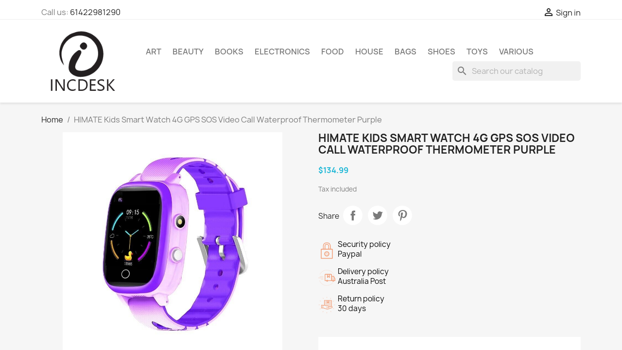

--- FILE ---
content_type: text/html; charset=utf-8
request_url: https://incdesk.com.au/home/195-himate-kids-smart-watch-4g-gps-sos-video-call-waterproof-thermometer-purple.html
body_size: 24770
content:
<!doctype html>
<html lang="en-US">

  <head>
    
      
  <meta charset="utf-8">


  <meta http-equiv="x-ua-compatible" content="ie=edge">



  <title>HIMATE Kids Smart Watch 4G GPS SOS Video Call Waterproof Thermometer Purple</title>
  
    
  
  <meta name="description" content="">
  <meta name="keywords" content="">
        <link rel="canonical" href="https://incdesk.com.au/home/195-himate-kids-smart-watch-4g-gps-sos-video-call-waterproof-thermometer-purple.html">
    
      
  
  
    <script type="application/ld+json">
  {
    "@context": "https://schema.org",
    "@type": "Organization",
    "name" : "INCDESK AUSTRALIA",
    "url" : "https://incdesk.com.au/"
         ,"logo": {
        "@type": "ImageObject",
        "url":"https://incdesk.com.au/img/logo-1689040191.jpg"
      }
      }
</script>

<script type="application/ld+json">
  {
    "@context": "https://schema.org",
    "@type": "WebPage",
    "isPartOf": {
      "@type": "WebSite",
      "url":  "https://incdesk.com.au/",
      "name": "INCDESK AUSTRALIA"
    },
    "name": "HIMATE Kids Smart Watch 4G GPS SOS Video Call Waterproof Thermometer Purple",
    "url":  "https://incdesk.com.au/home/195-himate-kids-smart-watch-4g-gps-sos-video-call-waterproof-thermometer-purple.html"
  }
</script>


  <script type="application/ld+json">
    {
      "@context": "https://schema.org",
      "@type": "BreadcrumbList",
      "itemListElement": [
                  {
            "@type": "ListItem",
            "position": 1,
            "name": "Home",
            "item": "https://incdesk.com.au/"
          },                  {
            "@type": "ListItem",
            "position": 2,
            "name": "HIMATE Kids Smart Watch 4G GPS SOS Video Call Waterproof Thermometer Purple",
            "item": "https://incdesk.com.au/home/195-himate-kids-smart-watch-4g-gps-sos-video-call-waterproof-thermometer-purple.html"
          }              ]
    }
  </script>
  
  
  
  <script type="application/ld+json">
  {
    "@context": "https://schema.org/",
    "@type": "Product",
    "name": "HIMATE Kids Smart Watch 4G GPS SOS Video Call Waterproof Thermometer Purple",
    "description": "",
    "category": "Home",
    "image" :"https://incdesk.com.au/1409-home_default/himate-kids-smart-watch-4g-gps-sos-video-call-waterproof-thermometer-purple.jpg",    "sku": "143932407850",
    "mpn": "143932407850"
        ,
    "brand": {
      "@type": "Brand",
      "name": "INCDESK AUSTRALIA"
    }
                ,
    "offers": {
      "@type": "Offer",
      "priceCurrency": "AUD",
      "name": "HIMATE Kids Smart Watch 4G GPS SOS Video Call Waterproof Thermometer Purple",
      "price": "134.99",
      "url": "https://incdesk.com.au/home/195-himate-kids-smart-watch-4g-gps-sos-video-call-waterproof-thermometer-purple.html",
      "priceValidUntil": "2026-02-06",
              "image": ["https://incdesk.com.au/1409-large_default/himate-kids-smart-watch-4g-gps-sos-video-call-waterproof-thermometer-purple.jpg","https://incdesk.com.au/1410-large_default/himate-kids-smart-watch-4g-gps-sos-video-call-waterproof-thermometer-purple.jpg","https://incdesk.com.au/1411-large_default/himate-kids-smart-watch-4g-gps-sos-video-call-waterproof-thermometer-purple.jpg","https://incdesk.com.au/1412-large_default/himate-kids-smart-watch-4g-gps-sos-video-call-waterproof-thermometer-purple.jpg","https://incdesk.com.au/1413-large_default/himate-kids-smart-watch-4g-gps-sos-video-call-waterproof-thermometer-purple.jpg","https://incdesk.com.au/1414-large_default/himate-kids-smart-watch-4g-gps-sos-video-call-waterproof-thermometer-purple.jpg","https://incdesk.com.au/1415-large_default/himate-kids-smart-watch-4g-gps-sos-video-call-waterproof-thermometer-purple.jpg","https://incdesk.com.au/1416-large_default/himate-kids-smart-watch-4g-gps-sos-video-call-waterproof-thermometer-purple.jpg","https://incdesk.com.au/1417-large_default/himate-kids-smart-watch-4g-gps-sos-video-call-waterproof-thermometer-purple.jpg","https://incdesk.com.au/1418-large_default/himate-kids-smart-watch-4g-gps-sos-video-call-waterproof-thermometer-purple.jpg","https://incdesk.com.au/1419-large_default/himate-kids-smart-watch-4g-gps-sos-video-call-waterproof-thermometer-purple.jpg","https://incdesk.com.au/1420-large_default/himate-kids-smart-watch-4g-gps-sos-video-call-waterproof-thermometer-purple.jpg"],
            "sku": "143932407850",
      "mpn": "143932407850",
                        "availability": "https://schema.org/InStock",
      "seller": {
        "@type": "Organization",
        "name": "INCDESK AUSTRALIA"
      }
    }
      }
</script>

  
  
    
  

  
    <meta property="og:title" content="HIMATE Kids Smart Watch 4G GPS SOS Video Call Waterproof Thermometer Purple" />
    <meta property="og:description" content="" />
    <meta property="og:url" content="https://incdesk.com.au/home/195-himate-kids-smart-watch-4g-gps-sos-video-call-waterproof-thermometer-purple.html" />
    <meta property="og:site_name" content="INCDESK AUSTRALIA" />
        



  <meta name="viewport" content="width=device-width, initial-scale=1">



  <link rel="icon" type="image/vnd.microsoft.icon" href="https://incdesk.com.au/img/favicon.ico?1689040191">
  <link rel="shortcut icon" type="image/x-icon" href="https://incdesk.com.au/img/favicon.ico?1689040191">



    <link rel="stylesheet" href="https://incdesk.com.au/themes/classic/assets/css/theme.css" type="text/css" media="all">
  <link rel="stylesheet" href="https://incdesk.com.au/modules/blockreassurance/views/dist/front.css" type="text/css" media="all">
  <link rel="stylesheet" href="https://incdesk.com.au/modules/ps_socialfollow/views/css/ps_socialfollow.css" type="text/css" media="all">
  <link rel="stylesheet" href="https://incdesk.com.au/modules/ps_searchbar/ps_searchbar.css" type="text/css" media="all">
  <link rel="stylesheet" href="https://incdesk.com.au/modules/paypal/views/css/paypal_fo.css" type="text/css" media="all">
  <link rel="stylesheet" href="https://incdesk.com.au/modules/productcomments/views/css/productcomments.css" type="text/css" media="all">
  <link rel="stylesheet" href="https://incdesk.com.au/js/jquery/ui/themes/base/minified/jquery-ui.min.css" type="text/css" media="all">
  <link rel="stylesheet" href="https://incdesk.com.au/js/jquery/ui/themes/base/minified/jquery.ui.theme.min.css" type="text/css" media="all">
  <link rel="stylesheet" href="https://incdesk.com.au/modules/blockwishlist/public/wishlist.css" type="text/css" media="all">
  <link rel="stylesheet" href="https://incdesk.com.au/modules/ps_imageslider/css/homeslider.css" type="text/css" media="all">




  

  <script type="text/javascript">
        var blockwishlistController = "https:\/\/incdesk.com.au\/module\/blockwishlist\/action";
        var prestashop = {"cart":{"products":[],"totals":{"total":{"type":"total","label":"Total","amount":0,"value":"$0.00"},"total_including_tax":{"type":"total","label":"Total (tax incl.)","amount":0,"value":"$0.00"},"total_excluding_tax":{"type":"total","label":"Total (tax excl.)","amount":0,"value":"$0.00"}},"subtotals":{"products":{"type":"products","label":"Subtotal","amount":0,"value":"$0.00"},"discounts":null,"shipping":{"type":"shipping","label":"Shipping","amount":0,"value":""},"tax":null},"products_count":0,"summary_string":"0 items","vouchers":{"allowed":0,"added":[]},"discounts":[],"minimalPurchase":0,"minimalPurchaseRequired":""},"currency":{"id":1,"name":"Australian Dollar","iso_code":"AUD","iso_code_num":"036","sign":"$"},"customer":{"lastname":null,"firstname":null,"email":null,"birthday":null,"newsletter":null,"newsletter_date_add":null,"optin":null,"website":null,"company":null,"siret":null,"ape":null,"is_logged":false,"gender":{"type":null,"name":null},"addresses":[]},"country":{"id_zone":9,"id_currency":0,"call_prefix":61,"iso_code":"AU","active":1,"contains_states":1,"need_identification_number":0,"need_zip_code":1,"zip_code_format":"NNNN","display_tax_label":1,"name":"Australia","id":24},"language":{"name":"English (English)","iso_code":"en","locale":"en-US","language_code":"en-us","active":1,"is_rtl":0,"date_format_lite":"m\/d\/Y","date_format_full":"m\/d\/Y H:i:s","id":1},"page":{"title":"","canonical":"https:\/\/incdesk.com.au\/home\/195-himate-kids-smart-watch-4g-gps-sos-video-call-waterproof-thermometer-purple.html","meta":{"title":"HIMATE Kids Smart Watch 4G GPS SOS Video Call Waterproof Thermometer Purple","description":"","keywords":"","robots":"index"},"page_name":"product","body_classes":{"lang-en":true,"lang-rtl":false,"country-AU":true,"currency-AUD":true,"layout-full-width":true,"page-product":true,"tax-display-enabled":true,"page-customer-account":false,"product-id-195":true,"product-HIMATE Kids Smart Watch 4G GPS SOS Video Call Waterproof Thermometer Purple":true,"product-id-category-2":true,"product-id-manufacturer-0":true,"product-id-supplier-0":true,"product-on-sale":true,"product-available-for-order":true},"admin_notifications":[],"password-policy":{"feedbacks":{"0":"Very weak","1":"Weak","2":"Average","3":"Strong","4":"Very strong","Straight rows of keys are easy to guess":"Straight rows of keys are easy to guess","Short keyboard patterns are easy to guess":"Short keyboard patterns are easy to guess","Use a longer keyboard pattern with more turns":"Use a longer keyboard pattern with more turns","Repeats like \"aaa\" are easy to guess":"Repeats like \"aaa\" are easy to guess","Repeats like \"abcabcabc\" are only slightly harder to guess than \"abc\"":"Repeats like \"abcabcabc\" are only slightly harder to guess than \"abc\"","Sequences like abc or 6543 are easy to guess":"Sequences like \"abc\" or \"6543\" are easy to guess.","Recent years are easy to guess":"Recent years are easy to guess","Dates are often easy to guess":"Dates are often easy to guess","This is a top-10 common password":"This is a top-10 common password","This is a top-100 common password":"This is a top-100 common password","This is a very common password":"This is a very common password","This is similar to a commonly used password":"This is similar to a commonly used password","A word by itself is easy to guess":"A word by itself is easy to guess","Names and surnames by themselves are easy to guess":"Names and surnames by themselves are easy to guess","Common names and surnames are easy to guess":"Common names and surnames are easy to guess","Use a few words, avoid common phrases":"Use a few words, avoid common phrases","No need for symbols, digits, or uppercase letters":"No need for symbols, digits, or uppercase letters","Avoid repeated words and characters":"Avoid repeated words and characters","Avoid sequences":"Avoid sequences","Avoid recent years":"Avoid recent years","Avoid years that are associated with you":"Avoid years that are associated with you","Avoid dates and years that are associated with you":"Avoid dates and years that are associated with you","Capitalization doesn't help very much":"Capitalization doesn't help very much","All-uppercase is almost as easy to guess as all-lowercase":"All-uppercase is almost as easy to guess as all-lowercase","Reversed words aren't much harder to guess":"Reversed words aren't much harder to guess","Predictable substitutions like '@' instead of 'a' don't help very much":"Predictable substitutions like \"@\" instead of \"a\" don't help very much.","Add another word or two. Uncommon words are better.":"Add another word or two. Uncommon words are better."}}},"shop":{"name":"INCDESK AUSTRALIA","logo":"https:\/\/incdesk.com.au\/img\/logo-1689040191.jpg","stores_icon":"https:\/\/incdesk.com.au\/img\/logo_stores.png","favicon":"https:\/\/incdesk.com.au\/img\/favicon.ico"},"core_js_public_path":"\/themes\/","urls":{"base_url":"https:\/\/incdesk.com.au\/","current_url":"https:\/\/incdesk.com.au\/home\/195-himate-kids-smart-watch-4g-gps-sos-video-call-waterproof-thermometer-purple.html","shop_domain_url":"https:\/\/incdesk.com.au","img_ps_url":"https:\/\/incdesk.com.au\/img\/","img_cat_url":"https:\/\/incdesk.com.au\/img\/c\/","img_lang_url":"https:\/\/incdesk.com.au\/img\/l\/","img_prod_url":"https:\/\/incdesk.com.au\/img\/p\/","img_manu_url":"https:\/\/incdesk.com.au\/img\/m\/","img_sup_url":"https:\/\/incdesk.com.au\/img\/su\/","img_ship_url":"https:\/\/incdesk.com.au\/img\/s\/","img_store_url":"https:\/\/incdesk.com.au\/img\/st\/","img_col_url":"https:\/\/incdesk.com.au\/img\/co\/","img_url":"https:\/\/incdesk.com.au\/themes\/classic\/assets\/img\/","css_url":"https:\/\/incdesk.com.au\/themes\/classic\/assets\/css\/","js_url":"https:\/\/incdesk.com.au\/themes\/classic\/assets\/js\/","pic_url":"https:\/\/incdesk.com.au\/upload\/","theme_assets":"https:\/\/incdesk.com.au\/themes\/classic\/assets\/","theme_dir":"https:\/\/incdesk.com.au\/home\/dh_dvgfrh\/incdesk.com.au\/themes\/classic\/","pages":{"address":"https:\/\/incdesk.com.au\/address","addresses":"https:\/\/incdesk.com.au\/addresses","authentication":"https:\/\/incdesk.com.au\/login","manufacturer":"https:\/\/incdesk.com.au\/brands","cart":"https:\/\/incdesk.com.au\/cart","category":"https:\/\/incdesk.com.au\/index.php?controller=category","cms":"https:\/\/incdesk.com.au\/index.php?controller=cms","contact":"https:\/\/incdesk.com.au\/contact-us","discount":"https:\/\/incdesk.com.au\/discount","guest_tracking":"https:\/\/incdesk.com.au\/guest-tracking","history":"https:\/\/incdesk.com.au\/order-history","identity":"https:\/\/incdesk.com.au\/identity","index":"https:\/\/incdesk.com.au\/","my_account":"https:\/\/incdesk.com.au\/my-account","order_confirmation":"https:\/\/incdesk.com.au\/order-confirmation","order_detail":"https:\/\/incdesk.com.au\/index.php?controller=order-detail","order_follow":"https:\/\/incdesk.com.au\/order-follow","order":"https:\/\/incdesk.com.au\/order","order_return":"https:\/\/incdesk.com.au\/index.php?controller=order-return","order_slip":"https:\/\/incdesk.com.au\/credit-slip","pagenotfound":"https:\/\/incdesk.com.au\/page-not-found","password":"https:\/\/incdesk.com.au\/password-recovery","pdf_invoice":"https:\/\/incdesk.com.au\/index.php?controller=pdf-invoice","pdf_order_return":"https:\/\/incdesk.com.au\/index.php?controller=pdf-order-return","pdf_order_slip":"https:\/\/incdesk.com.au\/index.php?controller=pdf-order-slip","prices_drop":"https:\/\/incdesk.com.au\/prices-drop","product":"https:\/\/incdesk.com.au\/index.php?controller=product","registration":"https:\/\/incdesk.com.au\/registration","search":"https:\/\/incdesk.com.au\/search","sitemap":"https:\/\/incdesk.com.au\/sitemap","stores":"https:\/\/incdesk.com.au\/stores","supplier":"https:\/\/incdesk.com.au\/suppliers","new_products":"https:\/\/incdesk.com.au\/new-products","brands":"https:\/\/incdesk.com.au\/brands","register":"https:\/\/incdesk.com.au\/registration","order_login":"https:\/\/incdesk.com.au\/order?login=1"},"alternative_langs":[],"actions":{"logout":"https:\/\/incdesk.com.au\/?mylogout="},"no_picture_image":{"bySize":{"small_default":{"url":"https:\/\/incdesk.com.au\/img\/p\/en-default-small_default.jpg","width":98,"height":98},"cart_default":{"url":"https:\/\/incdesk.com.au\/img\/p\/en-default-cart_default.jpg","width":125,"height":125},"home_default":{"url":"https:\/\/incdesk.com.au\/img\/p\/en-default-home_default.jpg","width":250,"height":250},"medium_default":{"url":"https:\/\/incdesk.com.au\/img\/p\/en-default-medium_default.jpg","width":452,"height":452},"large_default":{"url":"https:\/\/incdesk.com.au\/img\/p\/en-default-large_default.jpg","width":800,"height":800}},"small":{"url":"https:\/\/incdesk.com.au\/img\/p\/en-default-small_default.jpg","width":98,"height":98},"medium":{"url":"https:\/\/incdesk.com.au\/img\/p\/en-default-home_default.jpg","width":250,"height":250},"large":{"url":"https:\/\/incdesk.com.au\/img\/p\/en-default-large_default.jpg","width":800,"height":800},"legend":""}},"configuration":{"display_taxes_label":true,"display_prices_tax_incl":true,"is_catalog":true,"show_prices":true,"opt_in":{"partner":true},"quantity_discount":{"type":"discount","label":"Unit discount"},"voucher_enabled":0,"return_enabled":0},"field_required":[],"breadcrumb":{"links":[{"title":"Home","url":"https:\/\/incdesk.com.au\/"},{"title":"HIMATE Kids Smart Watch 4G GPS SOS Video Call Waterproof Thermometer Purple","url":"https:\/\/incdesk.com.au\/home\/195-himate-kids-smart-watch-4g-gps-sos-video-call-waterproof-thermometer-purple.html"}],"count":2},"link":{"protocol_link":"https:\/\/","protocol_content":"https:\/\/"},"time":1769066484,"static_token":"291a94c8449288f7f33ae00ff52caeb6","token":"c19222ac6b04b3ddde4755210cd000a3","debug":false};
        var productsAlreadyTagged = [];
        var psemailsubscription_subscription = "https:\/\/incdesk.com.au\/module\/ps_emailsubscription\/subscription";
        var psr_icon_color = "#F19D76";
        var removeFromWishlistUrl = "https:\/\/incdesk.com.au\/module\/blockwishlist\/action?action=deleteProductFromWishlist";
        var wishlistAddProductToCartUrl = "https:\/\/incdesk.com.au\/module\/blockwishlist\/action?action=addProductToCart";
        var wishlistUrl = "https:\/\/incdesk.com.au\/module\/blockwishlist\/view";
      </script>



    <link rel="prefetch" href="https://www.paypal.com/sdk/js?client-id=AXjYFXWyb4xJCErTUDiFkzL0Ulnn-bMm4fal4G-1nQXQ1ZQxp06fOuE7naKUXGkq2TZpYSiI9xXbs4eo&amp;merchant-id=0&amp;currency=AUD&amp;intent=capture&amp;commit=false&amp;vault=false&amp;integration-date=2022-14-06&amp;enable-funding=paylater&amp;components=marks,funding-eligibility" as="script">




    
  <meta property="og:type" content="product">
      <meta property="og:image" content="https://incdesk.com.au/1409-large_default/himate-kids-smart-watch-4g-gps-sos-video-call-waterproof-thermometer-purple.jpg">
  
      <meta property="product:pretax_price:amount" content="134.99">
    <meta property="product:pretax_price:currency" content="AUD">
    <meta property="product:price:amount" content="134.99">
    <meta property="product:price:currency" content="AUD">
    
  </head>

  <body id="product" class="lang-en country-au currency-aud layout-full-width page-product tax-display-enabled product-id-195 product-himate-kids-smart-watch-4g-gps-sos-video-call-waterproof-thermometer-purple product-id-category-2 product-id-manufacturer-0 product-id-supplier-0 product-on-sale product-available-for-order">

    
      
    

    <main>
      
              

      <header id="header">
        
          
  <div class="header-banner">
    
  </div>



  <nav class="header-nav">
    <div class="container">
      <div class="row">
        <div class="hidden-sm-down">
          <div class="col-md-5 col-xs-12">
            <div id="_desktop_contact_link">
  <div id="contact-link">
                Call us: <a href='tel:61422981290'>61422981290</a>
      </div>
</div>

          </div>
          <div class="col-md-7 right-nav">
              <div id="_desktop_user_info">
  <div class="user-info">
          <a
        href="https://incdesk.com.au/login?back=https%3A%2F%2Fincdesk.com.au%2Fhome%2F195-himate-kids-smart-watch-4g-gps-sos-video-call-waterproof-thermometer-purple.html"
        title="Log in to your customer account"
        rel="nofollow"
      >
        <i class="material-icons">&#xE7FF;</i>
        <span class="hidden-sm-down">Sign in</span>
      </a>
      </div>
</div>

          </div>
        </div>
        <div class="hidden-md-up text-sm-center mobile">
          <div class="float-xs-left" id="menu-icon">
            <i class="material-icons d-inline">&#xE5D2;</i>
          </div>
          <div class="float-xs-right" id="_mobile_cart"></div>
          <div class="float-xs-right" id="_mobile_user_info"></div>
          <div class="top-logo" id="_mobile_logo"></div>
          <div class="clearfix"></div>
        </div>
      </div>
    </div>
  </nav>



  <div class="header-top">
    <div class="container">
       <div class="row">
        <div class="col-md-2 hidden-sm-down" id="_desktop_logo">
                                    
  <a href="https://incdesk.com.au/">
    <img
      class="logo img-fluid"
      src="https://incdesk.com.au/img/logo-1689040191.jpg"
      alt="INCDESK AUSTRALIA"
      width="190"
      height="154">
  </a>

                              </div>
        <div class="header-top-right col-md-10 col-sm-12 position-static">
          

<div class="menu js-top-menu position-static hidden-sm-down" id="_desktop_top_menu">
    
          <ul class="top-menu" id="top-menu" data-depth="0">
                    <li class="category" id="category-550">
                          <a
                class="dropdown-item"
                href="https://incdesk.com.au/550-art" data-depth="0"
                              >
                                Art
              </a>
                          </li>
                    <li class="category" id="category-26395">
                          <a
                class="dropdown-item"
                href="https://incdesk.com.au/26395-beauty" data-depth="0"
                              >
                                                                      <span class="float-xs-right hidden-md-up">
                    <span data-target="#top_sub_menu_66174" data-toggle="collapse" class="navbar-toggler collapse-icons">
                      <i class="material-icons add">&#xE313;</i>
                      <i class="material-icons remove">&#xE316;</i>
                    </span>
                  </span>
                                Beauty
              </a>
                            <div  class="popover sub-menu js-sub-menu collapse" id="top_sub_menu_66174">
                
          <ul class="top-menu"  data-depth="1">
                    <li class="category" id="category-40">
                          <a
                class="dropdown-item dropdown-submenu"
                href="https://incdesk.com.au/40-unisex" data-depth="1"
                              >
                                Unisex
              </a>
                          </li>
              </ul>
    
              </div>
                          </li>
                    <li class="category" id="category-267">
                          <a
                class="dropdown-item"
                href="https://incdesk.com.au/267-books" data-depth="0"
                              >
                                                                      <span class="float-xs-right hidden-md-up">
                    <span data-target="#top_sub_menu_26131" data-toggle="collapse" class="navbar-toggler collapse-icons">
                      <i class="material-icons add">&#xE313;</i>
                      <i class="material-icons remove">&#xE316;</i>
                    </span>
                  </span>
                                Books
              </a>
                            <div  class="popover sub-menu js-sub-menu collapse" id="top_sub_menu_26131">
                
          <ul class="top-menu"  data-depth="1">
                    <li class="category" id="category-171210">
                          <a
                class="dropdown-item dropdown-submenu"
                href="https://incdesk.com.au/171210-non-fiction" data-depth="1"
                              >
                                Non-Fiction
              </a>
                          </li>
                    <li class="category" id="category-171219">
                          <a
                class="dropdown-item dropdown-submenu"
                href="https://incdesk.com.au/171219-fiction" data-depth="1"
                              >
                                                                      <span class="float-xs-right hidden-md-up">
                    <span data-target="#top_sub_menu_4179" data-toggle="collapse" class="navbar-toggler collapse-icons">
                      <i class="material-icons add">&#xE313;</i>
                      <i class="material-icons remove">&#xE316;</i>
                    </span>
                  </span>
                                Fiction
              </a>
                            <div  class="collapse" id="top_sub_menu_4179">
                
          <ul class="top-menu"  data-depth="2">
                    <li class="category" id="category-261186">
                          <a
                class="dropdown-item"
                href="https://incdesk.com.au/261186-me-reader" data-depth="2"
                              >
                                Me Reader
              </a>
                          </li>
              </ul>
    
              </div>
                          </li>
              </ul>
    
              </div>
                          </li>
                    <li class="category" id="category-293">
                          <a
                class="dropdown-item"
                href="https://incdesk.com.au/293-electronics" data-depth="0"
                              >
                                                                      <span class="float-xs-right hidden-md-up">
                    <span data-target="#top_sub_menu_44485" data-toggle="collapse" class="navbar-toggler collapse-icons">
                      <i class="material-icons add">&#xE313;</i>
                      <i class="material-icons remove">&#xE316;</i>
                    </span>
                  </span>
                                Electronics
              </a>
                            <div  class="popover sub-menu js-sub-menu collapse" id="top_sub_menu_44485">
                
          <ul class="top-menu"  data-depth="1">
                    <li class="category" id="category-43510">
                          <a
                class="dropdown-item dropdown-submenu"
                href="https://incdesk.com.au/43510-filter" data-depth="1"
                              >
                                Filter
              </a>
                          </li>
                    <li class="category" id="category-178894">
                          <a
                class="dropdown-item dropdown-submenu"
                href="https://incdesk.com.au/178894-smart-glasses" data-depth="1"
                              >
                                Smart Glasses
              </a>
                          </li>
                    <li class="category" id="category-171961">
                          <a
                class="dropdown-item dropdown-submenu"
                href="https://incdesk.com.au/171961-printers" data-depth="1"
                              >
                                Printers
              </a>
                          </li>
                    <li class="category" id="category-178893">
                          <a
                class="dropdown-item dropdown-submenu"
                href="https://incdesk.com.au/178893-smart-watches" data-depth="1"
                              >
                                Smart Watches
              </a>
                          </li>
              </ul>
    
              </div>
                          </li>
                    <li class="category" id="category-14308">
                          <a
                class="dropdown-item"
                href="https://incdesk.com.au/14308-food" data-depth="0"
                              >
                                Food
              </a>
                          </li>
                    <li class="category" id="category-11700">
                          <a
                class="dropdown-item"
                href="https://incdesk.com.au/11700-house" data-depth="0"
                              >
                                                                      <span class="float-xs-right hidden-md-up">
                    <span data-target="#top_sub_menu_36863" data-toggle="collapse" class="navbar-toggler collapse-icons">
                      <i class="material-icons add">&#xE313;</i>
                      <i class="material-icons remove">&#xE316;</i>
                    </span>
                  </span>
                                House
              </a>
                            <div  class="popover sub-menu js-sub-menu collapse" id="top_sub_menu_36863">
                
          <ul class="top-menu"  data-depth="1">
                    <li class="category" id="category-20702">
                          <a
                class="dropdown-item dropdown-submenu"
                href="https://incdesk.com.au/20702-night-lights" data-depth="1"
                              >
                                Night Lights
              </a>
                          </li>
                    <li class="category" id="category-101428">
                          <a
                class="dropdown-item dropdown-submenu"
                href="https://incdesk.com.au/101428-lunchboxes" data-depth="1"
                              >
                                Lunchboxes
              </a>
                          </li>
                    <li class="category" id="category-115975">
                          <a
                class="dropdown-item dropdown-submenu"
                href="https://incdesk.com.au/115975-doorbells" data-depth="1"
                              >
                                Doorbells
              </a>
                          </li>
                    <li class="category" id="category-376441">
                          <a
                class="dropdown-item dropdown-submenu"
                href="https://incdesk.com.au/376441-quilt-cover" data-depth="1"
                              >
                                Quilt Cover
              </a>
                          </li>
                    <li class="category" id="category-115749">
                          <a
                class="dropdown-item dropdown-submenu"
                href="https://incdesk.com.au/115749-bookcases" data-depth="1"
                              >
                                Bookcases
              </a>
                          </li>
                    <li class="category" id="category-175749">
                          <a
                class="dropdown-item dropdown-submenu"
                href="https://incdesk.com.au/175749-bedcover" data-depth="1"
                              >
                                Bedcover
              </a>
                          </li>
                    <li class="category" id="category-175750">
                          <a
                class="dropdown-item dropdown-submenu"
                href="https://incdesk.com.au/175750-blankets" data-depth="1"
                              >
                                Blankets
              </a>
                          </li>
                    <li class="category" id="category-177006">
                          <a
                class="dropdown-item dropdown-submenu"
                href="https://incdesk.com.au/177006-vacuum-flasks" data-depth="1"
                              >
                                Vacuum Flasks
              </a>
                          </li>
                    <li class="category" id="category-29509">
                          <a
                class="dropdown-item dropdown-submenu"
                href="https://incdesk.com.au/29509-cleaning" data-depth="1"
                              >
                                Cleaning
              </a>
                          </li>
                    <li class="category" id="category-20625">
                          <a
                class="dropdown-item dropdown-submenu"
                href="https://incdesk.com.au/20625-kitchen" data-depth="1"
                              >
                                Kitchen
              </a>
                          </li>
                    <li class="category" id="category-2984">
                          <a
                class="dropdown-item dropdown-submenu"
                href="https://incdesk.com.au/2984-baby" data-depth="1"
                              >
                                Baby
              </a>
                          </li>
              </ul>
    
              </div>
                          </li>
                    <li class="category" id="category-376442">
                          <a
                class="dropdown-item"
                href="https://incdesk.com.au/376442-bags" data-depth="0"
                              >
                                Bags
              </a>
                          </li>
                    <li class="category" id="category-11450">
                          <a
                class="dropdown-item"
                href="https://incdesk.com.au/11450-shoes" data-depth="0"
                              >
                                                                      <span class="float-xs-right hidden-md-up">
                    <span data-target="#top_sub_menu_70200" data-toggle="collapse" class="navbar-toggler collapse-icons">
                      <i class="material-icons add">&#xE313;</i>
                      <i class="material-icons remove">&#xE316;</i>
                    </span>
                  </span>
                                Shoes
              </a>
                            <div  class="popover sub-menu js-sub-menu collapse" id="top_sub_menu_70200">
                
          <ul class="top-menu"  data-depth="1">
                    <li class="category" id="category-20">
                          <a
                class="dropdown-item dropdown-submenu"
                href="https://incdesk.com.au/20-adults-corner" data-depth="1"
                              >
                                Adults&#039; Corner
              </a>
                          </li>
                    <li class="category" id="category-171146">
                          <a
                class="dropdown-item dropdown-submenu"
                href="https://incdesk.com.au/171146-kids-corner" data-depth="1"
                              >
                                Kids&#039; Corner
              </a>
                          </li>
              </ul>
    
              </div>
                          </li>
                    <li class="category" id="category-220">
                          <a
                class="dropdown-item"
                href="https://incdesk.com.au/220-toys" data-depth="0"
                              >
                                                                      <span class="float-xs-right hidden-md-up">
                    <span data-target="#top_sub_menu_68346" data-toggle="collapse" class="navbar-toggler collapse-icons">
                      <i class="material-icons add">&#xE313;</i>
                      <i class="material-icons remove">&#xE316;</i>
                    </span>
                  </span>
                                Toys
              </a>
                            <div  class="popover sub-menu js-sub-menu collapse" id="top_sub_menu_68346">
                
          <ul class="top-menu"  data-depth="1">
                    <li class="category" id="category-11">
                          <a
                class="dropdown-item dropdown-submenu"
                href="https://incdesk.com.au/11-brands" data-depth="1"
                              >
                                                                      <span class="float-xs-right hidden-md-up">
                    <span data-target="#top_sub_menu_63007" data-toggle="collapse" class="navbar-toggler collapse-icons">
                      <i class="material-icons add">&#xE313;</i>
                      <i class="material-icons remove">&#xE316;</i>
                    </span>
                  </span>
                                Brands
              </a>
                            <div  class="collapse" id="top_sub_menu_63007">
                
          <ul class="top-menu"  data-depth="2">
                    <li class="category" id="category-64840">
                          <a
                class="dropdown-item"
                href="https://incdesk.com.au/64840-barbies" data-depth="2"
                              >
                                Barbies
              </a>
                          </li>
                    <li class="category" id="category-137">
                          <a
                class="dropdown-item"
                href="https://incdesk.com.au/137-disney" data-depth="2"
                              >
                                Disney
              </a>
                          </li>
                    <li class="category" id="category-374">
                          <a
                class="dropdown-item"
                href="https://incdesk.com.au/374-fisher-price" data-depth="2"
                              >
                                Fisher Price
              </a>
                          </li>
                    <li class="category" id="category-19006">
                          <a
                class="dropdown-item"
                href="https://incdesk.com.au/19006-lego" data-depth="2"
                              >
                                Lego
              </a>
                          </li>
                    <li class="category" id="category-11742">
                          <a
                class="dropdown-item"
                href="https://incdesk.com.au/11742-nerf" data-depth="2"
                              >
                                Nerf
              </a>
                          </li>
                    <li class="category" id="category-82161">
                          <a
                class="dropdown-item"
                href="https://incdesk.com.au/82161-star-wars" data-depth="2"
                              >
                                Star Wars
              </a>
                          </li>
                    <li class="category" id="category-83732">
                          <a
                class="dropdown-item"
                href="https://incdesk.com.au/83732-transformers" data-depth="2"
                              >
                                Transformers
              </a>
                          </li>
                    <li class="category" id="category-16">
                          <a
                class="dropdown-item"
                href="https://incdesk.com.au/16-others" data-depth="2"
                              >
                                Others
              </a>
                          </li>
              </ul>
    
              </div>
                          </li>
                    <li class="category" id="category-12">
                          <a
                class="dropdown-item dropdown-submenu"
                href="https://incdesk.com.au/12-types" data-depth="1"
                              >
                                                                      <span class="float-xs-right hidden-md-up">
                    <span data-target="#top_sub_menu_62904" data-toggle="collapse" class="navbar-toggler collapse-icons">
                      <i class="material-icons add">&#xE313;</i>
                      <i class="material-icons remove">&#xE316;</i>
                    </span>
                  </span>
                                Types
              </a>
                            <div  class="collapse" id="top_sub_menu_62904">
                
          <ul class="top-menu"  data-depth="2">
                    <li class="category" id="category-19069">
                          <a
                class="dropdown-item"
                href="https://incdesk.com.au/19069-activities" data-depth="2"
                              >
                                Activities
              </a>
                          </li>
                    <li class="category" id="category-436">
                          <a
                class="dropdown-item"
                href="https://incdesk.com.au/436-animals" data-depth="2"
                              >
                                Animals
              </a>
                          </li>
                    <li class="category" id="category-19068">
                          <a
                class="dropdown-item"
                href="https://incdesk.com.au/19068-babies" data-depth="2"
                              >
                                Babies
              </a>
                          </li>
                    <li class="category" id="category-99980">
                          <a
                class="dropdown-item"
                href="https://incdesk.com.au/99980-cards" data-depth="2"
                              >
                                Cards
              </a>
                          </li>
                    <li class="category" id="category-158671">
                          <a
                class="dropdown-item"
                href="https://incdesk.com.au/158671-comic" data-depth="2"
                              >
                                Comic
              </a>
                          </li>
                    <li class="category" id="category-170115">
                          <a
                class="dropdown-item"
                href="https://incdesk.com.au/170115-costumes" data-depth="2"
                              >
                                Costumes
              </a>
                          </li>
                    <li class="category" id="category-333">
                          <a
                class="dropdown-item"
                href="https://incdesk.com.au/333-dolls" data-depth="2"
                              >
                                Dolls
              </a>
                          </li>
                    <li class="category" id="category-2518">
                          <a
                class="dropdown-item"
                href="https://incdesk.com.au/2518-education" data-depth="2"
                              >
                                Education
              </a>
                          </li>
                    <li class="category" id="category-348">
                          <a
                class="dropdown-item"
                href="https://incdesk.com.au/348-figures" data-depth="2"
                              >
                                Figures
              </a>
                          </li>
                    <li class="category" id="category-75708">
                          <a
                class="dropdown-item"
                href="https://incdesk.com.au/75708-games" data-depth="2"
                              >
                                Games
              </a>
                          </li>
                    <li class="category" id="category-106004">
                          <a
                class="dropdown-item"
                href="https://incdesk.com.au/106004-music" data-depth="2"
                              >
                                Music
              </a>
                          </li>
                    <li class="category" id="category-116407">
                          <a
                class="dropdown-item"
                href="https://incdesk.com.au/116407-outdoor" data-depth="2"
                              >
                                Outdoor
              </a>
                          </li>
                    <li class="category" id="category-2500">
                          <a
                class="dropdown-item"
                href="https://incdesk.com.au/2500-vehicles" data-depth="2"
                              >
                                Vehicles
              </a>
                          </li>
                    <li class="category" id="category-1197">
                          <a
                class="dropdown-item"
                href="https://incdesk.com.au/1197-wooden" data-depth="2"
                              >
                                Wooden
              </a>
                          </li>
                    <li class="category" id="category-17">
                          <a
                class="dropdown-item"
                href="https://incdesk.com.au/17-others" data-depth="2"
                              >
                                Others
              </a>
                          </li>
              </ul>
    
              </div>
                          </li>
              </ul>
    
              </div>
                          </li>
                    <li class="category" id="category-30">
                          <a
                class="dropdown-item"
                href="https://incdesk.com.au/30-various" data-depth="0"
                              >
                                                                      <span class="float-xs-right hidden-md-up">
                    <span data-target="#top_sub_menu_30137" data-toggle="collapse" class="navbar-toggler collapse-icons">
                      <i class="material-icons add">&#xE313;</i>
                      <i class="material-icons remove">&#xE316;</i>
                    </span>
                  </span>
                                Various
              </a>
                            <div  class="popover sub-menu js-sub-menu collapse" id="top_sub_menu_30137">
                
          <ul class="top-menu"  data-depth="1">
                    <li class="category" id="category-90">
                          <a
                class="dropdown-item dropdown-submenu"
                href="https://incdesk.com.au/90-products" data-depth="1"
                              >
                                Products
              </a>
                          </li>
              </ul>
    
              </div>
                          </li>
              </ul>
    
    <div class="clearfix"></div>
</div>
<div id="search_widget" class="search-widgets" data-search-controller-url="//incdesk.com.au/search">
  <form method="get" action="//incdesk.com.au/search">
    <input type="hidden" name="controller" value="search">
    <i class="material-icons search" aria-hidden="true">search</i>
    <input type="text" name="s" value="" placeholder="Search our catalog" aria-label="Search">
    <i class="material-icons clear" aria-hidden="true">clear</i>
  </form>
</div>

        </div>
      </div>
      <div id="mobile_top_menu_wrapper" class="row hidden-md-up" style="display:none;">
        <div class="js-top-menu mobile" id="_mobile_top_menu"></div>
        <div class="js-top-menu-bottom">
          <div id="_mobile_currency_selector"></div>
          <div id="_mobile_language_selector"></div>
          <div id="_mobile_contact_link"></div>
        </div>
      </div>
    </div>
  </div>
  

        
      </header>

      <section id="wrapper">
        
          
<aside id="notifications">
  <div class="notifications-container container">
    
    
    
      </div>
</aside>
        

        
        <div class="container">
          
            <nav data-depth="2" class="breadcrumb">
  <ol>
    
              
          <li>
                          <a href="https://incdesk.com.au/"><span>Home</span></a>
                      </li>
        
              
          <li>
                          <span>HIMATE Kids Smart Watch 4G GPS SOS Video Call Waterproof Thermometer Purple</span>
                      </li>
        
          
  </ol>
</nav>
          

          <div class="row">
            

            
  <div id="content-wrapper" class="js-content-wrapper col-xs-12">
    
    

  <section id="main">
    <meta content="https://incdesk.com.au/home/195-himate-kids-smart-watch-4g-gps-sos-video-call-waterproof-thermometer-purple.html">

    <div class="row product-container js-product-container">
      <div class="col-md-6">
        
          <section class="page-content" id="content">
            
              
    <ul class="product-flags js-product-flags">
            </ul>


              
                <div class="images-container js-images-container">
  
    <div class="product-cover">
              <picture>
                              <img
            class="js-qv-product-cover img-fluid"
            src="https://incdesk.com.au/1409-large_default/himate-kids-smart-watch-4g-gps-sos-video-call-waterproof-thermometer-purple.jpg"
                          alt="HIMATE Kids Smart Watch 4G GPS SOS Video Call Waterproof Thermometer Purple"
                        loading="lazy"
            width="800"
            height="800"
          >
        </picture>
        <div class="layer hidden-sm-down" data-toggle="modal" data-target="#product-modal">
          <i class="material-icons zoom-in">search</i>
        </div>
          </div>
  

  
    <div class="js-qv-mask mask">
      <ul class="product-images js-qv-product-images">
                  <li class="thumb-container js-thumb-container">
            <picture>
                                          <img
                class="thumb js-thumb  selected js-thumb-selected "
                data-image-medium-src="https://incdesk.com.au/1409-medium_default/himate-kids-smart-watch-4g-gps-sos-video-call-waterproof-thermometer-purple.jpg"
                data-image-medium-sources="{&quot;jpg&quot;:&quot;https:\/\/incdesk.com.au\/1409-medium_default\/himate-kids-smart-watch-4g-gps-sos-video-call-waterproof-thermometer-purple.jpg&quot;}"                data-image-large-src="https://incdesk.com.au/1409-large_default/himate-kids-smart-watch-4g-gps-sos-video-call-waterproof-thermometer-purple.jpg"
                data-image-large-sources="{&quot;jpg&quot;:&quot;https:\/\/incdesk.com.au\/1409-large_default\/himate-kids-smart-watch-4g-gps-sos-video-call-waterproof-thermometer-purple.jpg&quot;}"                src="https://incdesk.com.au/1409-small_default/himate-kids-smart-watch-4g-gps-sos-video-call-waterproof-thermometer-purple.jpg"
                                  alt="HIMATE Kids Smart Watch 4G GPS SOS Video Call Waterproof Thermometer Purple"
                                loading="lazy"
                width="98"
                height="98"
              >
            </picture>
          </li>
                  <li class="thumb-container js-thumb-container">
            <picture>
                                          <img
                class="thumb js-thumb "
                data-image-medium-src="https://incdesk.com.au/1410-medium_default/himate-kids-smart-watch-4g-gps-sos-video-call-waterproof-thermometer-purple.jpg"
                data-image-medium-sources="{&quot;jpg&quot;:&quot;https:\/\/incdesk.com.au\/1410-medium_default\/himate-kids-smart-watch-4g-gps-sos-video-call-waterproof-thermometer-purple.jpg&quot;}"                data-image-large-src="https://incdesk.com.au/1410-large_default/himate-kids-smart-watch-4g-gps-sos-video-call-waterproof-thermometer-purple.jpg"
                data-image-large-sources="{&quot;jpg&quot;:&quot;https:\/\/incdesk.com.au\/1410-large_default\/himate-kids-smart-watch-4g-gps-sos-video-call-waterproof-thermometer-purple.jpg&quot;}"                src="https://incdesk.com.au/1410-small_default/himate-kids-smart-watch-4g-gps-sos-video-call-waterproof-thermometer-purple.jpg"
                                  alt="HIMATE Kids Smart Watch 4G GPS SOS Video Call Waterproof Thermometer Purple"
                                loading="lazy"
                width="98"
                height="98"
              >
            </picture>
          </li>
                  <li class="thumb-container js-thumb-container">
            <picture>
                                          <img
                class="thumb js-thumb "
                data-image-medium-src="https://incdesk.com.au/1411-medium_default/himate-kids-smart-watch-4g-gps-sos-video-call-waterproof-thermometer-purple.jpg"
                data-image-medium-sources="{&quot;jpg&quot;:&quot;https:\/\/incdesk.com.au\/1411-medium_default\/himate-kids-smart-watch-4g-gps-sos-video-call-waterproof-thermometer-purple.jpg&quot;}"                data-image-large-src="https://incdesk.com.au/1411-large_default/himate-kids-smart-watch-4g-gps-sos-video-call-waterproof-thermometer-purple.jpg"
                data-image-large-sources="{&quot;jpg&quot;:&quot;https:\/\/incdesk.com.au\/1411-large_default\/himate-kids-smart-watch-4g-gps-sos-video-call-waterproof-thermometer-purple.jpg&quot;}"                src="https://incdesk.com.au/1411-small_default/himate-kids-smart-watch-4g-gps-sos-video-call-waterproof-thermometer-purple.jpg"
                                  alt="HIMATE Kids Smart Watch 4G GPS SOS Video Call Waterproof Thermometer Purple"
                                loading="lazy"
                width="98"
                height="98"
              >
            </picture>
          </li>
                  <li class="thumb-container js-thumb-container">
            <picture>
                                          <img
                class="thumb js-thumb "
                data-image-medium-src="https://incdesk.com.au/1412-medium_default/himate-kids-smart-watch-4g-gps-sos-video-call-waterproof-thermometer-purple.jpg"
                data-image-medium-sources="{&quot;jpg&quot;:&quot;https:\/\/incdesk.com.au\/1412-medium_default\/himate-kids-smart-watch-4g-gps-sos-video-call-waterproof-thermometer-purple.jpg&quot;}"                data-image-large-src="https://incdesk.com.au/1412-large_default/himate-kids-smart-watch-4g-gps-sos-video-call-waterproof-thermometer-purple.jpg"
                data-image-large-sources="{&quot;jpg&quot;:&quot;https:\/\/incdesk.com.au\/1412-large_default\/himate-kids-smart-watch-4g-gps-sos-video-call-waterproof-thermometer-purple.jpg&quot;}"                src="https://incdesk.com.au/1412-small_default/himate-kids-smart-watch-4g-gps-sos-video-call-waterproof-thermometer-purple.jpg"
                                  alt="HIMATE Kids Smart Watch 4G GPS SOS Video Call Waterproof Thermometer Purple"
                                loading="lazy"
                width="98"
                height="98"
              >
            </picture>
          </li>
                  <li class="thumb-container js-thumb-container">
            <picture>
                                          <img
                class="thumb js-thumb "
                data-image-medium-src="https://incdesk.com.au/1413-medium_default/himate-kids-smart-watch-4g-gps-sos-video-call-waterproof-thermometer-purple.jpg"
                data-image-medium-sources="{&quot;jpg&quot;:&quot;https:\/\/incdesk.com.au\/1413-medium_default\/himate-kids-smart-watch-4g-gps-sos-video-call-waterproof-thermometer-purple.jpg&quot;}"                data-image-large-src="https://incdesk.com.au/1413-large_default/himate-kids-smart-watch-4g-gps-sos-video-call-waterproof-thermometer-purple.jpg"
                data-image-large-sources="{&quot;jpg&quot;:&quot;https:\/\/incdesk.com.au\/1413-large_default\/himate-kids-smart-watch-4g-gps-sos-video-call-waterproof-thermometer-purple.jpg&quot;}"                src="https://incdesk.com.au/1413-small_default/himate-kids-smart-watch-4g-gps-sos-video-call-waterproof-thermometer-purple.jpg"
                                  alt="HIMATE Kids Smart Watch 4G GPS SOS Video Call Waterproof Thermometer Purple"
                                loading="lazy"
                width="98"
                height="98"
              >
            </picture>
          </li>
                  <li class="thumb-container js-thumb-container">
            <picture>
                                          <img
                class="thumb js-thumb "
                data-image-medium-src="https://incdesk.com.au/1414-medium_default/himate-kids-smart-watch-4g-gps-sos-video-call-waterproof-thermometer-purple.jpg"
                data-image-medium-sources="{&quot;jpg&quot;:&quot;https:\/\/incdesk.com.au\/1414-medium_default\/himate-kids-smart-watch-4g-gps-sos-video-call-waterproof-thermometer-purple.jpg&quot;}"                data-image-large-src="https://incdesk.com.au/1414-large_default/himate-kids-smart-watch-4g-gps-sos-video-call-waterproof-thermometer-purple.jpg"
                data-image-large-sources="{&quot;jpg&quot;:&quot;https:\/\/incdesk.com.au\/1414-large_default\/himate-kids-smart-watch-4g-gps-sos-video-call-waterproof-thermometer-purple.jpg&quot;}"                src="https://incdesk.com.au/1414-small_default/himate-kids-smart-watch-4g-gps-sos-video-call-waterproof-thermometer-purple.jpg"
                                  alt="HIMATE Kids Smart Watch 4G GPS SOS Video Call Waterproof Thermometer Purple"
                                loading="lazy"
                width="98"
                height="98"
              >
            </picture>
          </li>
                  <li class="thumb-container js-thumb-container">
            <picture>
                                          <img
                class="thumb js-thumb "
                data-image-medium-src="https://incdesk.com.au/1415-medium_default/himate-kids-smart-watch-4g-gps-sos-video-call-waterproof-thermometer-purple.jpg"
                data-image-medium-sources="{&quot;jpg&quot;:&quot;https:\/\/incdesk.com.au\/1415-medium_default\/himate-kids-smart-watch-4g-gps-sos-video-call-waterproof-thermometer-purple.jpg&quot;}"                data-image-large-src="https://incdesk.com.au/1415-large_default/himate-kids-smart-watch-4g-gps-sos-video-call-waterproof-thermometer-purple.jpg"
                data-image-large-sources="{&quot;jpg&quot;:&quot;https:\/\/incdesk.com.au\/1415-large_default\/himate-kids-smart-watch-4g-gps-sos-video-call-waterproof-thermometer-purple.jpg&quot;}"                src="https://incdesk.com.au/1415-small_default/himate-kids-smart-watch-4g-gps-sos-video-call-waterproof-thermometer-purple.jpg"
                                  alt="HIMATE Kids Smart Watch 4G GPS SOS Video Call Waterproof Thermometer Purple"
                                loading="lazy"
                width="98"
                height="98"
              >
            </picture>
          </li>
                  <li class="thumb-container js-thumb-container">
            <picture>
                                          <img
                class="thumb js-thumb "
                data-image-medium-src="https://incdesk.com.au/1416-medium_default/himate-kids-smart-watch-4g-gps-sos-video-call-waterproof-thermometer-purple.jpg"
                data-image-medium-sources="{&quot;jpg&quot;:&quot;https:\/\/incdesk.com.au\/1416-medium_default\/himate-kids-smart-watch-4g-gps-sos-video-call-waterproof-thermometer-purple.jpg&quot;}"                data-image-large-src="https://incdesk.com.au/1416-large_default/himate-kids-smart-watch-4g-gps-sos-video-call-waterproof-thermometer-purple.jpg"
                data-image-large-sources="{&quot;jpg&quot;:&quot;https:\/\/incdesk.com.au\/1416-large_default\/himate-kids-smart-watch-4g-gps-sos-video-call-waterproof-thermometer-purple.jpg&quot;}"                src="https://incdesk.com.au/1416-small_default/himate-kids-smart-watch-4g-gps-sos-video-call-waterproof-thermometer-purple.jpg"
                                  alt="HIMATE Kids Smart Watch 4G GPS SOS Video Call Waterproof Thermometer Purple"
                                loading="lazy"
                width="98"
                height="98"
              >
            </picture>
          </li>
                  <li class="thumb-container js-thumb-container">
            <picture>
                                          <img
                class="thumb js-thumb "
                data-image-medium-src="https://incdesk.com.au/1417-medium_default/himate-kids-smart-watch-4g-gps-sos-video-call-waterproof-thermometer-purple.jpg"
                data-image-medium-sources="{&quot;jpg&quot;:&quot;https:\/\/incdesk.com.au\/1417-medium_default\/himate-kids-smart-watch-4g-gps-sos-video-call-waterproof-thermometer-purple.jpg&quot;}"                data-image-large-src="https://incdesk.com.au/1417-large_default/himate-kids-smart-watch-4g-gps-sos-video-call-waterproof-thermometer-purple.jpg"
                data-image-large-sources="{&quot;jpg&quot;:&quot;https:\/\/incdesk.com.au\/1417-large_default\/himate-kids-smart-watch-4g-gps-sos-video-call-waterproof-thermometer-purple.jpg&quot;}"                src="https://incdesk.com.au/1417-small_default/himate-kids-smart-watch-4g-gps-sos-video-call-waterproof-thermometer-purple.jpg"
                                  alt="HIMATE Kids Smart Watch 4G GPS SOS Video Call Waterproof Thermometer Purple"
                                loading="lazy"
                width="98"
                height="98"
              >
            </picture>
          </li>
                  <li class="thumb-container js-thumb-container">
            <picture>
                                          <img
                class="thumb js-thumb "
                data-image-medium-src="https://incdesk.com.au/1418-medium_default/himate-kids-smart-watch-4g-gps-sos-video-call-waterproof-thermometer-purple.jpg"
                data-image-medium-sources="{&quot;jpg&quot;:&quot;https:\/\/incdesk.com.au\/1418-medium_default\/himate-kids-smart-watch-4g-gps-sos-video-call-waterproof-thermometer-purple.jpg&quot;}"                data-image-large-src="https://incdesk.com.au/1418-large_default/himate-kids-smart-watch-4g-gps-sos-video-call-waterproof-thermometer-purple.jpg"
                data-image-large-sources="{&quot;jpg&quot;:&quot;https:\/\/incdesk.com.au\/1418-large_default\/himate-kids-smart-watch-4g-gps-sos-video-call-waterproof-thermometer-purple.jpg&quot;}"                src="https://incdesk.com.au/1418-small_default/himate-kids-smart-watch-4g-gps-sos-video-call-waterproof-thermometer-purple.jpg"
                                  alt="HIMATE Kids Smart Watch 4G GPS SOS Video Call Waterproof Thermometer Purple"
                                loading="lazy"
                width="98"
                height="98"
              >
            </picture>
          </li>
                  <li class="thumb-container js-thumb-container">
            <picture>
                                          <img
                class="thumb js-thumb "
                data-image-medium-src="https://incdesk.com.au/1419-medium_default/himate-kids-smart-watch-4g-gps-sos-video-call-waterproof-thermometer-purple.jpg"
                data-image-medium-sources="{&quot;jpg&quot;:&quot;https:\/\/incdesk.com.au\/1419-medium_default\/himate-kids-smart-watch-4g-gps-sos-video-call-waterproof-thermometer-purple.jpg&quot;}"                data-image-large-src="https://incdesk.com.au/1419-large_default/himate-kids-smart-watch-4g-gps-sos-video-call-waterproof-thermometer-purple.jpg"
                data-image-large-sources="{&quot;jpg&quot;:&quot;https:\/\/incdesk.com.au\/1419-large_default\/himate-kids-smart-watch-4g-gps-sos-video-call-waterproof-thermometer-purple.jpg&quot;}"                src="https://incdesk.com.au/1419-small_default/himate-kids-smart-watch-4g-gps-sos-video-call-waterproof-thermometer-purple.jpg"
                                  alt="HIMATE Kids Smart Watch 4G GPS SOS Video Call Waterproof Thermometer Purple"
                                loading="lazy"
                width="98"
                height="98"
              >
            </picture>
          </li>
                  <li class="thumb-container js-thumb-container">
            <picture>
                                          <img
                class="thumb js-thumb "
                data-image-medium-src="https://incdesk.com.au/1420-medium_default/himate-kids-smart-watch-4g-gps-sos-video-call-waterproof-thermometer-purple.jpg"
                data-image-medium-sources="{&quot;jpg&quot;:&quot;https:\/\/incdesk.com.au\/1420-medium_default\/himate-kids-smart-watch-4g-gps-sos-video-call-waterproof-thermometer-purple.jpg&quot;}"                data-image-large-src="https://incdesk.com.au/1420-large_default/himate-kids-smart-watch-4g-gps-sos-video-call-waterproof-thermometer-purple.jpg"
                data-image-large-sources="{&quot;jpg&quot;:&quot;https:\/\/incdesk.com.au\/1420-large_default\/himate-kids-smart-watch-4g-gps-sos-video-call-waterproof-thermometer-purple.jpg&quot;}"                src="https://incdesk.com.au/1420-small_default/himate-kids-smart-watch-4g-gps-sos-video-call-waterproof-thermometer-purple.jpg"
                                  alt="HIMATE Kids Smart Watch 4G GPS SOS Video Call Waterproof Thermometer Purple"
                                loading="lazy"
                width="98"
                height="98"
              >
            </picture>
          </li>
              </ul>
    </div>
  

</div>
              
              <div class="scroll-box-arrows">
                <i class="material-icons left">&#xE314;</i>
                <i class="material-icons right">&#xE315;</i>
              </div>

            
          </section>
        
        </div>
        <div class="col-md-6">
          
            
              <h1 class="h1">HIMATE Kids Smart Watch 4G GPS SOS Video Call Waterproof Thermometer Purple</h1>
            
          
          
              <div class="product-prices js-product-prices">
    
          

    
      <div
        class="product-price h5 ">

        <div class="current-price">
          <span class='current-price-value' content="134.99">
                                      $134.99
                      </span>

                  </div>

        
                  
      </div>
    

    
          

    
          

    
            

    

    <div class="tax-shipping-delivery-label">
              Tax included
            
      <!-- Afterpay.js  -->
<style>
.box-cart-bottom .afterpaySimulator{
    padding: 0 10px;
}
</style>
<script
        src="https://js.afterpay.com/afterpay-1.x.js"
        data-min="0.04"
        data-max="4000"
        async>
</script>
<!-- Afterpay.js -->
<div class="AfterpaySimulator ps-version-8-1" >
    <style>
        afterpay-placement {
            white-space: break-spaces;
            color: black;
        }
    </style>
    <afterpay-placement
            data-locale="en_AU"
            data-currency="AUD"
            data-amount-selector=".current-price :not(span.discount,span.regular-price,span.discount-percentage)"
            data-size="sm">
    </afterpay-placement>
</div>

                                          </div>
  </div>
          

          <div class="product-information">
            
              <div id="product-description-short-195" class="product-description"></div>
            

            
            <div class="product-actions js-product-actions">
              
                <form action="https://incdesk.com.au/cart" method="post" id="add-to-cart-or-refresh">
                  <input type="hidden" name="token" value="291a94c8449288f7f33ae00ff52caeb6">
                  <input type="hidden" name="id_product" value="195" id="product_page_product_id">
                  <input type="hidden" name="id_customization" value="0" id="product_customization_id" class="js-product-customization-id">

                  
                    <div class="product-variants js-product-variants">
  </div>
                  

                  
                                      

                  
                    <section class="product-discounts js-product-discounts">
  </section>
                  

                  
                    <div class="product-add-to-cart js-product-add-to-cart">
  </div>
                  

                  
                    <div class="product-additional-info js-product-additional-info">
  

      <div class="social-sharing">
      <span>Share</span>
      <ul>
                  <li class="facebook icon-gray"><a href="https://www.facebook.com/sharer.php?u=https%3A%2F%2Fincdesk.com.au%2Fhome%2F195-himate-kids-smart-watch-4g-gps-sos-video-call-waterproof-thermometer-purple.html" class="text-hide" title="Share" target="_blank" rel="noopener noreferrer">Share</a></li>
                  <li class="twitter icon-gray"><a href="https://twitter.com/intent/tweet?text=HIMATE+Kids+Smart+Watch+4G+GPS+SOS+Video+Call+Waterproof+Thermometer+Purple https%3A%2F%2Fincdesk.com.au%2Fhome%2F195-himate-kids-smart-watch-4g-gps-sos-video-call-waterproof-thermometer-purple.html" class="text-hide" title="Tweet" target="_blank" rel="noopener noreferrer">Tweet</a></li>
                  <li class="pinterest icon-gray"><a href="https://www.pinterest.com/pin/create/button/?media=https%3A%2F%2Fincdesk.com.au%2F1409%2Fhimate-kids-smart-watch-4g-gps-sos-video-call-waterproof-thermometer-purple.jpg&amp;url=https%3A%2F%2Fincdesk.com.au%2Fhome%2F195-himate-kids-smart-watch-4g-gps-sos-video-call-waterproof-thermometer-purple.html" class="text-hide" title="Pinterest" target="_blank" rel="noopener noreferrer">Pinterest</a></li>
              </ul>
    </div>
  

</div>
                  

                                    
                </form>
              

            </div>

            
              <div class="blockreassurance_product">
            <div style="cursor:pointer;" onclick="window.open('https://www.paypal.com/re/webapps/mpp/paypal-safety-and-security')">
            <span class="item-product">
                                                        <img class="svg invisible" src="/modules/blockreassurance/views/img/reassurance/pack2/security.svg">
                                    &nbsp;
            </span>
                          <span class="block-title" style="color:#000000;">Security policy</span>
              <p style="color:#000000;">Paypal</p>
                    </div>
            <div style="cursor:pointer;" onclick="window.open('https://auspost.com.au/terms-conditions/general-terms-conditions')">
            <span class="item-product">
                                                        <img class="svg invisible" src="/modules/blockreassurance/views/img/reassurance/pack2/carrier.svg">
                                    &nbsp;
            </span>
                          <span class="block-title" style="color:#000000;">Delivery policy</span>
              <p style="color:#000000;">Australia Post</p>
                    </div>
            <div style="cursor:pointer;" onclick="window.open('http://incdesk.com.au/content/6-returns-policy')">
            <span class="item-product">
                                                        <img class="svg invisible" src="/modules/blockreassurance/views/img/reassurance/pack2/parcel.svg">
                                    &nbsp;
            </span>
                          <span class="block-title" style="color:#000000;">Return policy</span>
              <p style="color:#000000;">30 days</p>
                    </div>
        <div class="clearfix"></div>
</div>

            

            
              <div class="tabs">
                <ul class="nav nav-tabs" role="tablist">
                                      <li class="nav-item">
                       <a
                         class="nav-link active js-product-nav-active"
                         data-toggle="tab"
                         href="#description"
                         role="tab"
                         aria-controls="description"
                          aria-selected="true">Description</a>
                    </li>
                                    <li class="nav-item">
                    <a
                      class="nav-link"
                      data-toggle="tab"
                      href="#product-details"
                      role="tab"
                      aria-controls="product-details"
                      >Product Details</a>
                  </li>
                                                    </ul>

                <div class="tab-content" id="tab-content">
                 <div class="tab-pane fade in active js-product-tab-active" id="description" role="tabpanel">
                   
                     <div class="product-description"><font face="Verdana"></font><div><font><font size="5"><b><span style="background-color:rgb(255,255,255);">Aus</span><span style="background-color:rgb(255,255,255);">tralian</span><span style="background-color:rgb(255,255,255);"> Smart Watch Brand !</span></b></font></font><div style="font-size:large;"><font><font><b><br style="color:rgb(34,34,34);background-color:rgb(255,255,255);" /></b></font></font><div style="font-family:'Market Sans', Arial, sans-serif;"><font><font><span style="color:rgb(34,34,34);">Short Promo Video : </span></font></font><font color="#222222">https://youtu.be/RuRJJKQ5knU</font></div><div style="font-family:'Market Sans', Arial, sans-serif;"><span style="font-family:Verdana;color:rgb(34,34,34);">Long Promo Video : https://youtu.be/jXQtBKYXdzw</span></div></div><div style="font-size:large;"><font><font><span style="color:rgb(34,34,34);background-color:rgb(255,255,255);"><br /></span></font></font></div><div style="font-size:large;"><font><font><span style="color:rgb(34,34,34);background-color:rgb(255,255,255);">1.44 inch IPS touch screen</span><br style="color:rgb(34,34,34);background-color:rgb(255,255,255);" /><span style="color:rgb(34,34,34);background-color:rgb(255,255,255);">Requires a nano SIM card and the watch app/apk - SeTracker2 for full features. </span></font></font><div style="color:rgb(34,34,34);background-color:rgb(255,255,255);"><br /><b>Tested</b> in New South Wales, Australia using Telstra, Optus, Vodaphone, Aldi and Boost.<br /><b>Supports Australia mobile networks!</b><br />Frequency:<br />- 2G(GSM850/900/1800/1900Mhz)<br />- 3G(WCDMA B1/B2/B5/B8);<br />- 4G(FDD-LTE B1/B3/B5/B7/B8; TDD-LTE B38/B39/B40/B41)<br /><br />One of the latest GPS tracker gadgets with GPS+WIFI+LBS multiple positioning modes <br />Network: FDD / TDD / WCDMA / GSM / GPRS / GPS / WIFI<br /><br />Battery: Rechargeable 680 mAh</div><span style="color:rgb(34,34,34);background-color:rgb(255,255,255);">Long standby time: </span><font style="color:rgb(34,34,34);"> 1-</font><span style="color:rgb(34,34,34);background-color:rgb(255,255,255);">5 days depending on usage and location update schedule (choose from three working time intervals) </span></div><div><font></font><div style="font-size:large;color:rgb(34,34,34);background-color:rgb(255,255,255);">Charging method: USB port &amp; cable</div><div style="color:rgb(34,34,34);background-color:rgb(255,255,255);"><br /><b><font size="5">Highlights:</font></b></div><div style="font-size:large;color:rgb(34,34,34);background-color:rgb(255,255,255);">Network: 4G and WIFI positioning system<br />Thermometer<br />Camera: 4G video call and take photos</div><div style="font-size:large;color:rgb(34,34,34);background-color:rgb(255,255,255);">Waterproof IP67 </div><div style="font-size:large;color:rgb(34,34,34);background-color:rgb(255,255,255);">Different Watch Faces</div><div style="color:rgb(34,34,34);background-color:rgb(255,255,255);"><div style="font-size:large;"><div><div>One-key SOS</div><div><br /></div></div></div><b><font size="5">Functions:<br /></font></b><font size="4">Phone call</font><br /><font size="4">Two-way calling</font><br /><font size="4">Voice chat</font><br /><font size="4">SMS Alerts</font></div><div style="font-size:large;color:rgb(34,34,34);background-color:rgb(255,255,255);"><div>Heart rate &amp; blood pressure for non-medical use</div></div><div style="font-size:large;color:rgb(34,34,34);background-color:rgb(255,255,255);">Security zone (Geo-fence)</div><div style="color:rgb(34,34,34);background-color:rgb(255,255,255);"><div style="font-size:large;">Steps (Pedometer)<br />Alarm clock<br />Torch (Flashlight)</div><div style="font-size:large;">Acoustic Drainage to remove residual water from the bell<br />"Battery is too low" alert<br />Disabled in Class<br />Sound Guardian (Voice Monitoring)<br />Remote Camera<br />Remote Measurement of Body Temperature<br />Schedule<br />Reject Strange Calls<br />Math Game</div><div style="font-size:large;">Remote Restart<br />Remote Shutdown</div><div style="font-size:large;"><br /></div><div style="font-size:large;">   </div><div style="font-size:large;"><br /></div><div style="font-size:large;">   </div><div style="font-size:large;"><br /></div><div style="font-size:large;">Built-in Memory: RAM + ROM = 512M + 4G</div><div style="font-size:large;">Supported OS - APP &amp; APK Store: Android 4.0 and above &amp; iOS 8.0 and above</div><div><br /><div style="font-size:large;"><b>SOS Function:</b></div><div style="font-size:large;">You have to press and hold SOS button for at least 3 seconds to call your "SOS/Family Number."</div><div style="font-size:large;">You can set up to three numbers in "SOS/Family Number."</div><div style="font-size:large;"><br /></div><div style="font-size:large;"></div><div style="font-size:large;"><br /></div><div style="font-size:large;">If you set only two phone numbers for "SOS/Family Number", the watch will do the followings:<br />1. Watch will do a circular dialing mechanism with the first phone number being contacted first.<br />2. If no response at all from the first phone number, the second phone number will be dialed.<br />3. If no response at all from the second phone number, the first phone number will be contacted again.<br /></div><div style="font-size:large;"><br /></div><div><div><b><font size="5">Precaution:</font><br /></b></div><div style="font-size:large;"><div>1. Not recommended for swimming. </div><div>    Please refer to waterproof IP rating: IP67. </div><div>2. Please turn off the watch to insert your nano SIM card.</div><div>    Use the SIM card injector/ejector to insert/eject the SIM card.</div><div>    When you insert the SIM card using the SIM card injector, you will feel "click" with the right insertion. </div><div>    Do use excessive force to do so.</div><div>    Do not insert your nano SIM card while the watch is on to prevent data loss and other possible damages.</div><div>3. Please do not overcharge the smart watch for too long as it may affect the battery performance.</div><div>4. GPS use on 4G network affects the battery life significantly.</div><div>    Consider one of the famous mobile phone brands with 2,815 mAh battery lasting 11 hours 24 minutes over 4G.</div><div>    Source: https://www.tomsguide.com/news/iphone-12-battery-life-results-are-in-and-theyre-not-great</div><div>5. SeTracker2 is free and contains pop-up ads.</div><div>6. Video and voice clarity between the smart watch and the guardian's mobile phone depend on a lot of factors. </div><div>    Please test video and voice clarity at the very beginning before: </div><div>    - removing an IMEI tag of the smart watch and </div><div>    - recharging the smart watch twice.  </div><div>7. Always test everything you need from this smart before removing an IMEI tag of the smart watch and recharging it again.</div><div>    If any issue with the smart watch after following the standard precautions and instructions we give, please contact us directly.</div><div>    If you have removed the IMEI tag of the smart watch or done the second recharge, it is considered a used smart watch. </div><div>8. The human made mistake(s) caused by inappropriate use(s) will not be covered by our eBay policy.</div></div></div></div></div></div></div></div>
                   
                 </div>

                 
                   <div class="js-product-details tab-pane fade"
     id="product-details"
     data-product="{&quot;id_shop_default&quot;:1,&quot;id_manufacturer&quot;:0,&quot;id_supplier&quot;:0,&quot;reference&quot;:&quot;143932407850&quot;,&quot;is_virtual&quot;:0,&quot;delivery_in_stock&quot;:&quot;&quot;,&quot;delivery_out_stock&quot;:&quot;&quot;,&quot;id_category_default&quot;:2,&quot;on_sale&quot;:1,&quot;online_only&quot;:0,&quot;ecotax&quot;:0,&quot;minimal_quantity&quot;:1,&quot;low_stock_threshold&quot;:1,&quot;low_stock_alert&quot;:1,&quot;price&quot;:&quot;$134.99&quot;,&quot;unity&quot;:&quot;&quot;,&quot;unit_price&quot;:&quot;&quot;,&quot;unit_price_ratio&quot;:0,&quot;additional_shipping_cost&quot;:&quot;0.000000&quot;,&quot;customizable&quot;:0,&quot;text_fields&quot;:0,&quot;uploadable_files&quot;:0,&quot;active&quot;:1,&quot;redirect_type&quot;:&quot;default&quot;,&quot;id_type_redirected&quot;:0,&quot;available_for_order&quot;:1,&quot;available_date&quot;:&quot;0000-00-00&quot;,&quot;show_condition&quot;:0,&quot;condition&quot;:&quot;new&quot;,&quot;show_price&quot;:1,&quot;indexed&quot;:1,&quot;visibility&quot;:&quot;both&quot;,&quot;cache_default_attribute&quot;:0,&quot;advanced_stock_management&quot;:0,&quot;date_add&quot;:&quot;2023-07-16 01:44:06&quot;,&quot;date_upd&quot;:&quot;2023-07-16 01:44:06&quot;,&quot;pack_stock_type&quot;:3,&quot;meta_description&quot;:&quot;&quot;,&quot;meta_keywords&quot;:&quot;&quot;,&quot;meta_title&quot;:&quot;&quot;,&quot;link_rewrite&quot;:&quot;himate-kids-smart-watch-4g-gps-sos-video-call-waterproof-thermometer-purple&quot;,&quot;name&quot;:&quot;HIMATE Kids Smart Watch 4G GPS SOS Video Call Waterproof Thermometer Purple&quot;,&quot;description&quot;:&quot;&lt;font face=\&quot;Verdana\&quot;&gt;&lt;\/font&gt;&lt;div&gt;&lt;font&gt;&lt;font size=\&quot;5\&quot;&gt;&lt;b&gt;&lt;span style=\&quot;background-color:rgb(255,255,255);\&quot;&gt;Aus&lt;\/span&gt;&lt;span style=\&quot;background-color:rgb(255,255,255);\&quot;&gt;tralian&lt;\/span&gt;&lt;span style=\&quot;background-color:rgb(255,255,255);\&quot;&gt;\u00a0Smart Watch Brand !&lt;\/span&gt;&lt;\/b&gt;&lt;\/font&gt;&lt;\/font&gt;&lt;div style=\&quot;font-size:large;\&quot;&gt;&lt;font&gt;&lt;font&gt;&lt;b&gt;&lt;br style=\&quot;color:rgb(34,34,34);background-color:rgb(255,255,255);\&quot; \/&gt;&lt;\/b&gt;&lt;\/font&gt;&lt;\/font&gt;&lt;div style=\&quot;font-family:&#039;Market Sans&#039;, Arial, sans-serif;\&quot;&gt;&lt;font&gt;&lt;font&gt;&lt;span style=\&quot;color:rgb(34,34,34);\&quot;&gt;Short Promo Video :\u00a0&lt;\/span&gt;&lt;\/font&gt;&lt;\/font&gt;&lt;font color=\&quot;#222222\&quot;&gt;https:\/\/youtu.be\/RuRJJKQ5knU&lt;\/font&gt;&lt;\/div&gt;&lt;div style=\&quot;font-family:&#039;Market Sans&#039;, Arial, sans-serif;\&quot;&gt;&lt;span style=\&quot;font-family:Verdana;color:rgb(34,34,34);\&quot;&gt;Long Promo Video : https:\/\/youtu.be\/jXQtBKYXdzw&lt;\/span&gt;&lt;\/div&gt;&lt;\/div&gt;&lt;div style=\&quot;font-size:large;\&quot;&gt;&lt;font&gt;&lt;font&gt;&lt;span style=\&quot;color:rgb(34,34,34);background-color:rgb(255,255,255);\&quot;&gt;&lt;br \/&gt;&lt;\/span&gt;&lt;\/font&gt;&lt;\/font&gt;&lt;\/div&gt;&lt;div style=\&quot;font-size:large;\&quot;&gt;&lt;font&gt;&lt;font&gt;&lt;span style=\&quot;color:rgb(34,34,34);background-color:rgb(255,255,255);\&quot;&gt;1.44 inch IPS touch screen&lt;\/span&gt;&lt;br style=\&quot;color:rgb(34,34,34);background-color:rgb(255,255,255);\&quot; \/&gt;&lt;span style=\&quot;color:rgb(34,34,34);background-color:rgb(255,255,255);\&quot;&gt;Requires a nano SIM card and the watch app\/apk - SeTracker2 for full features.\u00a0&lt;\/span&gt;&lt;\/font&gt;&lt;\/font&gt;&lt;div style=\&quot;color:rgb(34,34,34);background-color:rgb(255,255,255);\&quot;&gt;&lt;br \/&gt;&lt;b&gt;Tested&lt;\/b&gt;\u00a0in New South Wales, Australia using Telstra, Optus, Vodaphone, Aldi and Boost.&lt;br \/&gt;&lt;b&gt;Supports Australia mobile networks!&lt;\/b&gt;&lt;br \/&gt;Frequency:&lt;br \/&gt;- 2G(GSM850\/900\/1800\/1900Mhz)&lt;br \/&gt;- 3G(WCDMA B1\/B2\/B5\/B8);&lt;br \/&gt;- 4G(FDD-LTE B1\/B3\/B5\/B7\/B8; TDD-LTE B38\/B39\/B40\/B41)&lt;br \/&gt;&lt;br \/&gt;One of the latest GPS tracker gadgets with GPS+WIFI+LBS multiple positioning modes\u00a0&lt;br \/&gt;Network: FDD \/ TDD \/ WCDMA \/ GSM \/ GPRS \/ GPS \/ WIFI&lt;br \/&gt;&lt;br \/&gt;Battery: Rechargeable 680 mAh&lt;\/div&gt;&lt;span style=\&quot;color:rgb(34,34,34);background-color:rgb(255,255,255);\&quot;&gt;Long standby time:\u00a0&lt;\/span&gt;&lt;font style=\&quot;color:rgb(34,34,34);\&quot;&gt;\u00a01-&lt;\/font&gt;&lt;span style=\&quot;color:rgb(34,34,34);background-color:rgb(255,255,255);\&quot;&gt;5 days depending on usage and location update schedule\u00a0(choose from three working time intervals)\u00a0&lt;\/span&gt;&lt;\/div&gt;&lt;div&gt;&lt;font&gt;&lt;\/font&gt;&lt;div style=\&quot;font-size:large;color:rgb(34,34,34);background-color:rgb(255,255,255);\&quot;&gt;Charging method: USB port &amp;amp; cable&lt;\/div&gt;&lt;div style=\&quot;color:rgb(34,34,34);background-color:rgb(255,255,255);\&quot;&gt;&lt;br \/&gt;&lt;b&gt;&lt;font size=\&quot;5\&quot;&gt;Highlights:&lt;\/font&gt;&lt;\/b&gt;&lt;\/div&gt;&lt;div style=\&quot;font-size:large;color:rgb(34,34,34);background-color:rgb(255,255,255);\&quot;&gt;Network: 4G and WIFI positioning system&lt;br \/&gt;Thermometer&lt;br \/&gt;Camera: 4G video call and take photos&lt;\/div&gt;&lt;div style=\&quot;font-size:large;color:rgb(34,34,34);background-color:rgb(255,255,255);\&quot;&gt;Waterproof IP67\u00a0&lt;\/div&gt;&lt;div style=\&quot;font-size:large;color:rgb(34,34,34);background-color:rgb(255,255,255);\&quot;&gt;Different Watch Faces&lt;\/div&gt;&lt;div style=\&quot;color:rgb(34,34,34);background-color:rgb(255,255,255);\&quot;&gt;&lt;div style=\&quot;font-size:large;\&quot;&gt;&lt;div&gt;&lt;div&gt;One-key SOS&lt;\/div&gt;&lt;div&gt;&lt;br \/&gt;&lt;\/div&gt;&lt;\/div&gt;&lt;\/div&gt;&lt;b&gt;&lt;font size=\&quot;5\&quot;&gt;Functions:&lt;br \/&gt;&lt;\/font&gt;&lt;\/b&gt;&lt;font size=\&quot;4\&quot;&gt;Phone call&lt;\/font&gt;&lt;br \/&gt;&lt;font size=\&quot;4\&quot;&gt;Two-way calling&lt;\/font&gt;&lt;br \/&gt;&lt;font size=\&quot;4\&quot;&gt;Voice chat&lt;\/font&gt;&lt;br \/&gt;&lt;font size=\&quot;4\&quot;&gt;SMS Alerts&lt;\/font&gt;&lt;\/div&gt;&lt;div style=\&quot;font-size:large;color:rgb(34,34,34);background-color:rgb(255,255,255);\&quot;&gt;&lt;div&gt;Heart rate &amp;amp; blood pressure for non-medical use&lt;\/div&gt;&lt;\/div&gt;&lt;div style=\&quot;font-size:large;color:rgb(34,34,34);background-color:rgb(255,255,255);\&quot;&gt;Security zone (Geo-fence)&lt;\/div&gt;&lt;div style=\&quot;color:rgb(34,34,34);background-color:rgb(255,255,255);\&quot;&gt;&lt;div style=\&quot;font-size:large;\&quot;&gt;Steps (Pedometer)&lt;br \/&gt;Alarm clock&lt;br \/&gt;Torch (Flashlight)&lt;\/div&gt;&lt;div style=\&quot;font-size:large;\&quot;&gt;Acoustic Drainage to remove residual water from the bell&lt;br \/&gt;\&quot;Battery is too low\&quot; alert&lt;br \/&gt;Disabled in Class&lt;br \/&gt;Sound Guardian (Voice Monitoring)&lt;br \/&gt;Remote Camera&lt;br \/&gt;Remote Measurement of Body Temperature&lt;br \/&gt;Schedule&lt;br \/&gt;Reject Strange Calls&lt;br \/&gt;Math Game&lt;\/div&gt;&lt;div style=\&quot;font-size:large;\&quot;&gt;Remote Restart&lt;br \/&gt;Remote Shutdown&lt;\/div&gt;&lt;div style=\&quot;font-size:large;\&quot;&gt;&lt;br \/&gt;&lt;\/div&gt;&lt;div style=\&quot;font-size:large;\&quot;&gt;\u00a0 \u00a0&lt;\/div&gt;&lt;div style=\&quot;font-size:large;\&quot;&gt;&lt;br \/&gt;&lt;\/div&gt;&lt;div style=\&quot;font-size:large;\&quot;&gt;\u00a0 \u00a0&lt;\/div&gt;&lt;div style=\&quot;font-size:large;\&quot;&gt;&lt;br \/&gt;&lt;\/div&gt;&lt;div style=\&quot;font-size:large;\&quot;&gt;Built-in Memory: RAM + ROM = 512M + 4G&lt;\/div&gt;&lt;div style=\&quot;font-size:large;\&quot;&gt;Supported OS - APP &amp;amp; APK Store: Android 4.0 and above &amp;amp; iOS 8.0 and above&lt;\/div&gt;&lt;div&gt;&lt;br \/&gt;&lt;div style=\&quot;font-size:large;\&quot;&gt;&lt;b&gt;SOS Function:&lt;\/b&gt;&lt;\/div&gt;&lt;div style=\&quot;font-size:large;\&quot;&gt;You have to press and hold SOS button for at least 3 seconds to call your \&quot;SOS\/Family Number.\&quot;&lt;\/div&gt;&lt;div style=\&quot;font-size:large;\&quot;&gt;You can set up to three numbers in \&quot;SOS\/Family Number.\&quot;&lt;\/div&gt;&lt;div style=\&quot;font-size:large;\&quot;&gt;&lt;br \/&gt;&lt;\/div&gt;&lt;div style=\&quot;font-size:large;\&quot;&gt;&lt;\/div&gt;&lt;div style=\&quot;font-size:large;\&quot;&gt;&lt;br \/&gt;&lt;\/div&gt;&lt;div style=\&quot;font-size:large;\&quot;&gt;If you set only two phone numbers for \&quot;SOS\/Family Number\&quot;, the watch will do the followings:&lt;br \/&gt;1. Watch will do a circular dialing mechanism with the first phone number being contacted first.&lt;br \/&gt;2. If no response at all from the first phone number, the second phone number will be dialed.&lt;br \/&gt;3. If no response at all from the second phone number, the first phone number will be contacted again.&lt;br \/&gt;&lt;\/div&gt;&lt;div style=\&quot;font-size:large;\&quot;&gt;&lt;br \/&gt;&lt;\/div&gt;&lt;div&gt;&lt;div&gt;&lt;b&gt;&lt;font size=\&quot;5\&quot;&gt;Precaution:&lt;\/font&gt;&lt;br \/&gt;&lt;\/b&gt;&lt;\/div&gt;&lt;div style=\&quot;font-size:large;\&quot;&gt;&lt;div&gt;1. Not recommended for swimming.\u00a0&lt;\/div&gt;&lt;div&gt;\u00a0 \u00a0 Please refer to waterproof IP rating: IP67.\u00a0&lt;\/div&gt;&lt;div&gt;2. Please turn off the watch to insert your nano SIM card.&lt;\/div&gt;&lt;div&gt;\u00a0 \u00a0 Use the SIM card injector\/ejector to insert\/eject the SIM card.&lt;\/div&gt;&lt;div&gt;\u00a0 \u00a0 When you insert the SIM card using the SIM card injector, you will feel \&quot;click\&quot; with the right insertion.\u00a0&lt;\/div&gt;&lt;div&gt;\u00a0 \u00a0 Do use excessive force to do so.&lt;\/div&gt;&lt;div&gt;\u00a0 \u00a0 Do not insert your nano SIM card while the watch is on to prevent data loss and other possible damages.&lt;\/div&gt;&lt;div&gt;3. Please do not overcharge the smart watch for too long as it may affect the battery performance.&lt;\/div&gt;&lt;div&gt;4. GPS use on 4G network affects the battery life significantly.&lt;\/div&gt;&lt;div&gt;\u00a0 \u00a0 Consider one of the famous mobile phone brands with 2,815 mAh battery lasting 11 hours 24 minutes over 4G.&lt;\/div&gt;&lt;div&gt;\u00a0 \u00a0 Source: https:\/\/www.tomsguide.com\/news\/iphone-12-battery-life-results-are-in-and-theyre-not-great&lt;\/div&gt;&lt;div&gt;5. SeTracker2 is free and contains pop-up ads.&lt;\/div&gt;&lt;div&gt;6. Video and voice clarity between the smart watch and the guardian&#039;s mobile phone depend on a lot of factors.\u00a0&lt;\/div&gt;&lt;div&gt;\u00a0 \u00a0 Please test video and voice clarity at the very beginning before:\u00a0&lt;\/div&gt;&lt;div&gt;\u00a0 \u00a0 - removing an IMEI tag of the smart watch and\u00a0&lt;\/div&gt;&lt;div&gt;\u00a0 \u00a0 - recharging the smart watch twice.\u00a0\u00a0&lt;\/div&gt;&lt;div&gt;7. Always test everything you need from this smart before removing an IMEI tag of the smart watch and recharging it again.&lt;\/div&gt;&lt;div&gt;\u00a0 \u00a0 If any issue with the smart watch after following the standard precautions and instructions we give, please contact us directly.&lt;\/div&gt;&lt;div&gt;\u00a0 \u00a0 If you have removed the IMEI tag of the smart watch or done the second recharge, it is considered a used smart watch.\u00a0&lt;\/div&gt;&lt;div&gt;8. The human made mistake(s) caused by inappropriate use(s) will not be covered by our eBay policy.&lt;\/div&gt;&lt;\/div&gt;&lt;\/div&gt;&lt;\/div&gt;&lt;\/div&gt;&lt;\/div&gt;&lt;\/div&gt;&quot;,&quot;description_short&quot;:&quot;&quot;,&quot;available_now&quot;:&quot;&quot;,&quot;available_later&quot;:&quot;&quot;,&quot;id&quot;:195,&quot;id_product&quot;:195,&quot;out_of_stock&quot;:2,&quot;new&quot;:0,&quot;id_product_attribute&quot;:0,&quot;quantity_wanted&quot;:1,&quot;extraContent&quot;:[],&quot;allow_oosp&quot;:0,&quot;category&quot;:&quot;home&quot;,&quot;category_name&quot;:&quot;Home&quot;,&quot;link&quot;:&quot;https:\/\/incdesk.com.au\/home\/195-himate-kids-smart-watch-4g-gps-sos-video-call-waterproof-thermometer-purple.html&quot;,&quot;manufacturer_name&quot;:null,&quot;attribute_price&quot;:0,&quot;price_tax_exc&quot;:134.99,&quot;price_without_reduction&quot;:134.99,&quot;reduction&quot;:0,&quot;specific_prices&quot;:[],&quot;quantity&quot;:3,&quot;quantity_all_versions&quot;:3,&quot;id_image&quot;:&quot;en-default&quot;,&quot;features&quot;:[],&quot;attachments&quot;:[],&quot;virtual&quot;:0,&quot;pack&quot;:0,&quot;packItems&quot;:[],&quot;nopackprice&quot;:0,&quot;customization_required&quot;:false,&quot;rate&quot;:0,&quot;tax_name&quot;:&quot;&quot;,&quot;ecotax_rate&quot;:0,&quot;customizations&quot;:{&quot;fields&quot;:[]},&quot;id_customization&quot;:0,&quot;is_customizable&quot;:false,&quot;show_quantities&quot;:false,&quot;quantity_label&quot;:&quot;Items&quot;,&quot;quantity_discounts&quot;:[],&quot;customer_group_discount&quot;:0,&quot;images&quot;:[{&quot;bySize&quot;:{&quot;small_default&quot;:{&quot;url&quot;:&quot;https:\/\/incdesk.com.au\/1409-small_default\/himate-kids-smart-watch-4g-gps-sos-video-call-waterproof-thermometer-purple.jpg&quot;,&quot;width&quot;:98,&quot;height&quot;:98,&quot;sources&quot;:{&quot;jpg&quot;:&quot;https:\/\/incdesk.com.au\/1409-small_default\/himate-kids-smart-watch-4g-gps-sos-video-call-waterproof-thermometer-purple.jpg&quot;}},&quot;cart_default&quot;:{&quot;url&quot;:&quot;https:\/\/incdesk.com.au\/1409-cart_default\/himate-kids-smart-watch-4g-gps-sos-video-call-waterproof-thermometer-purple.jpg&quot;,&quot;width&quot;:125,&quot;height&quot;:125,&quot;sources&quot;:{&quot;jpg&quot;:&quot;https:\/\/incdesk.com.au\/1409-cart_default\/himate-kids-smart-watch-4g-gps-sos-video-call-waterproof-thermometer-purple.jpg&quot;}},&quot;home_default&quot;:{&quot;url&quot;:&quot;https:\/\/incdesk.com.au\/1409-home_default\/himate-kids-smart-watch-4g-gps-sos-video-call-waterproof-thermometer-purple.jpg&quot;,&quot;width&quot;:250,&quot;height&quot;:250,&quot;sources&quot;:{&quot;jpg&quot;:&quot;https:\/\/incdesk.com.au\/1409-home_default\/himate-kids-smart-watch-4g-gps-sos-video-call-waterproof-thermometer-purple.jpg&quot;}},&quot;medium_default&quot;:{&quot;url&quot;:&quot;https:\/\/incdesk.com.au\/1409-medium_default\/himate-kids-smart-watch-4g-gps-sos-video-call-waterproof-thermometer-purple.jpg&quot;,&quot;width&quot;:452,&quot;height&quot;:452,&quot;sources&quot;:{&quot;jpg&quot;:&quot;https:\/\/incdesk.com.au\/1409-medium_default\/himate-kids-smart-watch-4g-gps-sos-video-call-waterproof-thermometer-purple.jpg&quot;}},&quot;large_default&quot;:{&quot;url&quot;:&quot;https:\/\/incdesk.com.au\/1409-large_default\/himate-kids-smart-watch-4g-gps-sos-video-call-waterproof-thermometer-purple.jpg&quot;,&quot;width&quot;:800,&quot;height&quot;:800,&quot;sources&quot;:{&quot;jpg&quot;:&quot;https:\/\/incdesk.com.au\/1409-large_default\/himate-kids-smart-watch-4g-gps-sos-video-call-waterproof-thermometer-purple.jpg&quot;}}},&quot;small&quot;:{&quot;url&quot;:&quot;https:\/\/incdesk.com.au\/1409-small_default\/himate-kids-smart-watch-4g-gps-sos-video-call-waterproof-thermometer-purple.jpg&quot;,&quot;width&quot;:98,&quot;height&quot;:98,&quot;sources&quot;:{&quot;jpg&quot;:&quot;https:\/\/incdesk.com.au\/1409-small_default\/himate-kids-smart-watch-4g-gps-sos-video-call-waterproof-thermometer-purple.jpg&quot;}},&quot;medium&quot;:{&quot;url&quot;:&quot;https:\/\/incdesk.com.au\/1409-home_default\/himate-kids-smart-watch-4g-gps-sos-video-call-waterproof-thermometer-purple.jpg&quot;,&quot;width&quot;:250,&quot;height&quot;:250,&quot;sources&quot;:{&quot;jpg&quot;:&quot;https:\/\/incdesk.com.au\/1409-home_default\/himate-kids-smart-watch-4g-gps-sos-video-call-waterproof-thermometer-purple.jpg&quot;}},&quot;large&quot;:{&quot;url&quot;:&quot;https:\/\/incdesk.com.au\/1409-large_default\/himate-kids-smart-watch-4g-gps-sos-video-call-waterproof-thermometer-purple.jpg&quot;,&quot;width&quot;:800,&quot;height&quot;:800,&quot;sources&quot;:{&quot;jpg&quot;:&quot;https:\/\/incdesk.com.au\/1409-large_default\/himate-kids-smart-watch-4g-gps-sos-video-call-waterproof-thermometer-purple.jpg&quot;}},&quot;legend&quot;:&quot;&quot;,&quot;id_image&quot;:1409,&quot;cover&quot;:1,&quot;position&quot;:1,&quot;associatedVariants&quot;:[]},{&quot;bySize&quot;:{&quot;small_default&quot;:{&quot;url&quot;:&quot;https:\/\/incdesk.com.au\/1410-small_default\/himate-kids-smart-watch-4g-gps-sos-video-call-waterproof-thermometer-purple.jpg&quot;,&quot;width&quot;:98,&quot;height&quot;:98,&quot;sources&quot;:{&quot;jpg&quot;:&quot;https:\/\/incdesk.com.au\/1410-small_default\/himate-kids-smart-watch-4g-gps-sos-video-call-waterproof-thermometer-purple.jpg&quot;}},&quot;cart_default&quot;:{&quot;url&quot;:&quot;https:\/\/incdesk.com.au\/1410-cart_default\/himate-kids-smart-watch-4g-gps-sos-video-call-waterproof-thermometer-purple.jpg&quot;,&quot;width&quot;:125,&quot;height&quot;:125,&quot;sources&quot;:{&quot;jpg&quot;:&quot;https:\/\/incdesk.com.au\/1410-cart_default\/himate-kids-smart-watch-4g-gps-sos-video-call-waterproof-thermometer-purple.jpg&quot;}},&quot;home_default&quot;:{&quot;url&quot;:&quot;https:\/\/incdesk.com.au\/1410-home_default\/himate-kids-smart-watch-4g-gps-sos-video-call-waterproof-thermometer-purple.jpg&quot;,&quot;width&quot;:250,&quot;height&quot;:250,&quot;sources&quot;:{&quot;jpg&quot;:&quot;https:\/\/incdesk.com.au\/1410-home_default\/himate-kids-smart-watch-4g-gps-sos-video-call-waterproof-thermometer-purple.jpg&quot;}},&quot;medium_default&quot;:{&quot;url&quot;:&quot;https:\/\/incdesk.com.au\/1410-medium_default\/himate-kids-smart-watch-4g-gps-sos-video-call-waterproof-thermometer-purple.jpg&quot;,&quot;width&quot;:452,&quot;height&quot;:452,&quot;sources&quot;:{&quot;jpg&quot;:&quot;https:\/\/incdesk.com.au\/1410-medium_default\/himate-kids-smart-watch-4g-gps-sos-video-call-waterproof-thermometer-purple.jpg&quot;}},&quot;large_default&quot;:{&quot;url&quot;:&quot;https:\/\/incdesk.com.au\/1410-large_default\/himate-kids-smart-watch-4g-gps-sos-video-call-waterproof-thermometer-purple.jpg&quot;,&quot;width&quot;:800,&quot;height&quot;:800,&quot;sources&quot;:{&quot;jpg&quot;:&quot;https:\/\/incdesk.com.au\/1410-large_default\/himate-kids-smart-watch-4g-gps-sos-video-call-waterproof-thermometer-purple.jpg&quot;}}},&quot;small&quot;:{&quot;url&quot;:&quot;https:\/\/incdesk.com.au\/1410-small_default\/himate-kids-smart-watch-4g-gps-sos-video-call-waterproof-thermometer-purple.jpg&quot;,&quot;width&quot;:98,&quot;height&quot;:98,&quot;sources&quot;:{&quot;jpg&quot;:&quot;https:\/\/incdesk.com.au\/1410-small_default\/himate-kids-smart-watch-4g-gps-sos-video-call-waterproof-thermometer-purple.jpg&quot;}},&quot;medium&quot;:{&quot;url&quot;:&quot;https:\/\/incdesk.com.au\/1410-home_default\/himate-kids-smart-watch-4g-gps-sos-video-call-waterproof-thermometer-purple.jpg&quot;,&quot;width&quot;:250,&quot;height&quot;:250,&quot;sources&quot;:{&quot;jpg&quot;:&quot;https:\/\/incdesk.com.au\/1410-home_default\/himate-kids-smart-watch-4g-gps-sos-video-call-waterproof-thermometer-purple.jpg&quot;}},&quot;large&quot;:{&quot;url&quot;:&quot;https:\/\/incdesk.com.au\/1410-large_default\/himate-kids-smart-watch-4g-gps-sos-video-call-waterproof-thermometer-purple.jpg&quot;,&quot;width&quot;:800,&quot;height&quot;:800,&quot;sources&quot;:{&quot;jpg&quot;:&quot;https:\/\/incdesk.com.au\/1410-large_default\/himate-kids-smart-watch-4g-gps-sos-video-call-waterproof-thermometer-purple.jpg&quot;}},&quot;legend&quot;:&quot;&quot;,&quot;id_image&quot;:1410,&quot;cover&quot;:null,&quot;position&quot;:2,&quot;associatedVariants&quot;:[]},{&quot;bySize&quot;:{&quot;small_default&quot;:{&quot;url&quot;:&quot;https:\/\/incdesk.com.au\/1411-small_default\/himate-kids-smart-watch-4g-gps-sos-video-call-waterproof-thermometer-purple.jpg&quot;,&quot;width&quot;:98,&quot;height&quot;:98,&quot;sources&quot;:{&quot;jpg&quot;:&quot;https:\/\/incdesk.com.au\/1411-small_default\/himate-kids-smart-watch-4g-gps-sos-video-call-waterproof-thermometer-purple.jpg&quot;}},&quot;cart_default&quot;:{&quot;url&quot;:&quot;https:\/\/incdesk.com.au\/1411-cart_default\/himate-kids-smart-watch-4g-gps-sos-video-call-waterproof-thermometer-purple.jpg&quot;,&quot;width&quot;:125,&quot;height&quot;:125,&quot;sources&quot;:{&quot;jpg&quot;:&quot;https:\/\/incdesk.com.au\/1411-cart_default\/himate-kids-smart-watch-4g-gps-sos-video-call-waterproof-thermometer-purple.jpg&quot;}},&quot;home_default&quot;:{&quot;url&quot;:&quot;https:\/\/incdesk.com.au\/1411-home_default\/himate-kids-smart-watch-4g-gps-sos-video-call-waterproof-thermometer-purple.jpg&quot;,&quot;width&quot;:250,&quot;height&quot;:250,&quot;sources&quot;:{&quot;jpg&quot;:&quot;https:\/\/incdesk.com.au\/1411-home_default\/himate-kids-smart-watch-4g-gps-sos-video-call-waterproof-thermometer-purple.jpg&quot;}},&quot;medium_default&quot;:{&quot;url&quot;:&quot;https:\/\/incdesk.com.au\/1411-medium_default\/himate-kids-smart-watch-4g-gps-sos-video-call-waterproof-thermometer-purple.jpg&quot;,&quot;width&quot;:452,&quot;height&quot;:452,&quot;sources&quot;:{&quot;jpg&quot;:&quot;https:\/\/incdesk.com.au\/1411-medium_default\/himate-kids-smart-watch-4g-gps-sos-video-call-waterproof-thermometer-purple.jpg&quot;}},&quot;large_default&quot;:{&quot;url&quot;:&quot;https:\/\/incdesk.com.au\/1411-large_default\/himate-kids-smart-watch-4g-gps-sos-video-call-waterproof-thermometer-purple.jpg&quot;,&quot;width&quot;:800,&quot;height&quot;:800,&quot;sources&quot;:{&quot;jpg&quot;:&quot;https:\/\/incdesk.com.au\/1411-large_default\/himate-kids-smart-watch-4g-gps-sos-video-call-waterproof-thermometer-purple.jpg&quot;}}},&quot;small&quot;:{&quot;url&quot;:&quot;https:\/\/incdesk.com.au\/1411-small_default\/himate-kids-smart-watch-4g-gps-sos-video-call-waterproof-thermometer-purple.jpg&quot;,&quot;width&quot;:98,&quot;height&quot;:98,&quot;sources&quot;:{&quot;jpg&quot;:&quot;https:\/\/incdesk.com.au\/1411-small_default\/himate-kids-smart-watch-4g-gps-sos-video-call-waterproof-thermometer-purple.jpg&quot;}},&quot;medium&quot;:{&quot;url&quot;:&quot;https:\/\/incdesk.com.au\/1411-home_default\/himate-kids-smart-watch-4g-gps-sos-video-call-waterproof-thermometer-purple.jpg&quot;,&quot;width&quot;:250,&quot;height&quot;:250,&quot;sources&quot;:{&quot;jpg&quot;:&quot;https:\/\/incdesk.com.au\/1411-home_default\/himate-kids-smart-watch-4g-gps-sos-video-call-waterproof-thermometer-purple.jpg&quot;}},&quot;large&quot;:{&quot;url&quot;:&quot;https:\/\/incdesk.com.au\/1411-large_default\/himate-kids-smart-watch-4g-gps-sos-video-call-waterproof-thermometer-purple.jpg&quot;,&quot;width&quot;:800,&quot;height&quot;:800,&quot;sources&quot;:{&quot;jpg&quot;:&quot;https:\/\/incdesk.com.au\/1411-large_default\/himate-kids-smart-watch-4g-gps-sos-video-call-waterproof-thermometer-purple.jpg&quot;}},&quot;legend&quot;:&quot;&quot;,&quot;id_image&quot;:1411,&quot;cover&quot;:null,&quot;position&quot;:3,&quot;associatedVariants&quot;:[]},{&quot;bySize&quot;:{&quot;small_default&quot;:{&quot;url&quot;:&quot;https:\/\/incdesk.com.au\/1412-small_default\/himate-kids-smart-watch-4g-gps-sos-video-call-waterproof-thermometer-purple.jpg&quot;,&quot;width&quot;:98,&quot;height&quot;:98,&quot;sources&quot;:{&quot;jpg&quot;:&quot;https:\/\/incdesk.com.au\/1412-small_default\/himate-kids-smart-watch-4g-gps-sos-video-call-waterproof-thermometer-purple.jpg&quot;}},&quot;cart_default&quot;:{&quot;url&quot;:&quot;https:\/\/incdesk.com.au\/1412-cart_default\/himate-kids-smart-watch-4g-gps-sos-video-call-waterproof-thermometer-purple.jpg&quot;,&quot;width&quot;:125,&quot;height&quot;:125,&quot;sources&quot;:{&quot;jpg&quot;:&quot;https:\/\/incdesk.com.au\/1412-cart_default\/himate-kids-smart-watch-4g-gps-sos-video-call-waterproof-thermometer-purple.jpg&quot;}},&quot;home_default&quot;:{&quot;url&quot;:&quot;https:\/\/incdesk.com.au\/1412-home_default\/himate-kids-smart-watch-4g-gps-sos-video-call-waterproof-thermometer-purple.jpg&quot;,&quot;width&quot;:250,&quot;height&quot;:250,&quot;sources&quot;:{&quot;jpg&quot;:&quot;https:\/\/incdesk.com.au\/1412-home_default\/himate-kids-smart-watch-4g-gps-sos-video-call-waterproof-thermometer-purple.jpg&quot;}},&quot;medium_default&quot;:{&quot;url&quot;:&quot;https:\/\/incdesk.com.au\/1412-medium_default\/himate-kids-smart-watch-4g-gps-sos-video-call-waterproof-thermometer-purple.jpg&quot;,&quot;width&quot;:452,&quot;height&quot;:452,&quot;sources&quot;:{&quot;jpg&quot;:&quot;https:\/\/incdesk.com.au\/1412-medium_default\/himate-kids-smart-watch-4g-gps-sos-video-call-waterproof-thermometer-purple.jpg&quot;}},&quot;large_default&quot;:{&quot;url&quot;:&quot;https:\/\/incdesk.com.au\/1412-large_default\/himate-kids-smart-watch-4g-gps-sos-video-call-waterproof-thermometer-purple.jpg&quot;,&quot;width&quot;:800,&quot;height&quot;:800,&quot;sources&quot;:{&quot;jpg&quot;:&quot;https:\/\/incdesk.com.au\/1412-large_default\/himate-kids-smart-watch-4g-gps-sos-video-call-waterproof-thermometer-purple.jpg&quot;}}},&quot;small&quot;:{&quot;url&quot;:&quot;https:\/\/incdesk.com.au\/1412-small_default\/himate-kids-smart-watch-4g-gps-sos-video-call-waterproof-thermometer-purple.jpg&quot;,&quot;width&quot;:98,&quot;height&quot;:98,&quot;sources&quot;:{&quot;jpg&quot;:&quot;https:\/\/incdesk.com.au\/1412-small_default\/himate-kids-smart-watch-4g-gps-sos-video-call-waterproof-thermometer-purple.jpg&quot;}},&quot;medium&quot;:{&quot;url&quot;:&quot;https:\/\/incdesk.com.au\/1412-home_default\/himate-kids-smart-watch-4g-gps-sos-video-call-waterproof-thermometer-purple.jpg&quot;,&quot;width&quot;:250,&quot;height&quot;:250,&quot;sources&quot;:{&quot;jpg&quot;:&quot;https:\/\/incdesk.com.au\/1412-home_default\/himate-kids-smart-watch-4g-gps-sos-video-call-waterproof-thermometer-purple.jpg&quot;}},&quot;large&quot;:{&quot;url&quot;:&quot;https:\/\/incdesk.com.au\/1412-large_default\/himate-kids-smart-watch-4g-gps-sos-video-call-waterproof-thermometer-purple.jpg&quot;,&quot;width&quot;:800,&quot;height&quot;:800,&quot;sources&quot;:{&quot;jpg&quot;:&quot;https:\/\/incdesk.com.au\/1412-large_default\/himate-kids-smart-watch-4g-gps-sos-video-call-waterproof-thermometer-purple.jpg&quot;}},&quot;legend&quot;:&quot;&quot;,&quot;id_image&quot;:1412,&quot;cover&quot;:null,&quot;position&quot;:4,&quot;associatedVariants&quot;:[]},{&quot;bySize&quot;:{&quot;small_default&quot;:{&quot;url&quot;:&quot;https:\/\/incdesk.com.au\/1413-small_default\/himate-kids-smart-watch-4g-gps-sos-video-call-waterproof-thermometer-purple.jpg&quot;,&quot;width&quot;:98,&quot;height&quot;:98,&quot;sources&quot;:{&quot;jpg&quot;:&quot;https:\/\/incdesk.com.au\/1413-small_default\/himate-kids-smart-watch-4g-gps-sos-video-call-waterproof-thermometer-purple.jpg&quot;}},&quot;cart_default&quot;:{&quot;url&quot;:&quot;https:\/\/incdesk.com.au\/1413-cart_default\/himate-kids-smart-watch-4g-gps-sos-video-call-waterproof-thermometer-purple.jpg&quot;,&quot;width&quot;:125,&quot;height&quot;:125,&quot;sources&quot;:{&quot;jpg&quot;:&quot;https:\/\/incdesk.com.au\/1413-cart_default\/himate-kids-smart-watch-4g-gps-sos-video-call-waterproof-thermometer-purple.jpg&quot;}},&quot;home_default&quot;:{&quot;url&quot;:&quot;https:\/\/incdesk.com.au\/1413-home_default\/himate-kids-smart-watch-4g-gps-sos-video-call-waterproof-thermometer-purple.jpg&quot;,&quot;width&quot;:250,&quot;height&quot;:250,&quot;sources&quot;:{&quot;jpg&quot;:&quot;https:\/\/incdesk.com.au\/1413-home_default\/himate-kids-smart-watch-4g-gps-sos-video-call-waterproof-thermometer-purple.jpg&quot;}},&quot;medium_default&quot;:{&quot;url&quot;:&quot;https:\/\/incdesk.com.au\/1413-medium_default\/himate-kids-smart-watch-4g-gps-sos-video-call-waterproof-thermometer-purple.jpg&quot;,&quot;width&quot;:452,&quot;height&quot;:452,&quot;sources&quot;:{&quot;jpg&quot;:&quot;https:\/\/incdesk.com.au\/1413-medium_default\/himate-kids-smart-watch-4g-gps-sos-video-call-waterproof-thermometer-purple.jpg&quot;}},&quot;large_default&quot;:{&quot;url&quot;:&quot;https:\/\/incdesk.com.au\/1413-large_default\/himate-kids-smart-watch-4g-gps-sos-video-call-waterproof-thermometer-purple.jpg&quot;,&quot;width&quot;:800,&quot;height&quot;:800,&quot;sources&quot;:{&quot;jpg&quot;:&quot;https:\/\/incdesk.com.au\/1413-large_default\/himate-kids-smart-watch-4g-gps-sos-video-call-waterproof-thermometer-purple.jpg&quot;}}},&quot;small&quot;:{&quot;url&quot;:&quot;https:\/\/incdesk.com.au\/1413-small_default\/himate-kids-smart-watch-4g-gps-sos-video-call-waterproof-thermometer-purple.jpg&quot;,&quot;width&quot;:98,&quot;height&quot;:98,&quot;sources&quot;:{&quot;jpg&quot;:&quot;https:\/\/incdesk.com.au\/1413-small_default\/himate-kids-smart-watch-4g-gps-sos-video-call-waterproof-thermometer-purple.jpg&quot;}},&quot;medium&quot;:{&quot;url&quot;:&quot;https:\/\/incdesk.com.au\/1413-home_default\/himate-kids-smart-watch-4g-gps-sos-video-call-waterproof-thermometer-purple.jpg&quot;,&quot;width&quot;:250,&quot;height&quot;:250,&quot;sources&quot;:{&quot;jpg&quot;:&quot;https:\/\/incdesk.com.au\/1413-home_default\/himate-kids-smart-watch-4g-gps-sos-video-call-waterproof-thermometer-purple.jpg&quot;}},&quot;large&quot;:{&quot;url&quot;:&quot;https:\/\/incdesk.com.au\/1413-large_default\/himate-kids-smart-watch-4g-gps-sos-video-call-waterproof-thermometer-purple.jpg&quot;,&quot;width&quot;:800,&quot;height&quot;:800,&quot;sources&quot;:{&quot;jpg&quot;:&quot;https:\/\/incdesk.com.au\/1413-large_default\/himate-kids-smart-watch-4g-gps-sos-video-call-waterproof-thermometer-purple.jpg&quot;}},&quot;legend&quot;:&quot;&quot;,&quot;id_image&quot;:1413,&quot;cover&quot;:null,&quot;position&quot;:5,&quot;associatedVariants&quot;:[]},{&quot;bySize&quot;:{&quot;small_default&quot;:{&quot;url&quot;:&quot;https:\/\/incdesk.com.au\/1414-small_default\/himate-kids-smart-watch-4g-gps-sos-video-call-waterproof-thermometer-purple.jpg&quot;,&quot;width&quot;:98,&quot;height&quot;:98,&quot;sources&quot;:{&quot;jpg&quot;:&quot;https:\/\/incdesk.com.au\/1414-small_default\/himate-kids-smart-watch-4g-gps-sos-video-call-waterproof-thermometer-purple.jpg&quot;}},&quot;cart_default&quot;:{&quot;url&quot;:&quot;https:\/\/incdesk.com.au\/1414-cart_default\/himate-kids-smart-watch-4g-gps-sos-video-call-waterproof-thermometer-purple.jpg&quot;,&quot;width&quot;:125,&quot;height&quot;:125,&quot;sources&quot;:{&quot;jpg&quot;:&quot;https:\/\/incdesk.com.au\/1414-cart_default\/himate-kids-smart-watch-4g-gps-sos-video-call-waterproof-thermometer-purple.jpg&quot;}},&quot;home_default&quot;:{&quot;url&quot;:&quot;https:\/\/incdesk.com.au\/1414-home_default\/himate-kids-smart-watch-4g-gps-sos-video-call-waterproof-thermometer-purple.jpg&quot;,&quot;width&quot;:250,&quot;height&quot;:250,&quot;sources&quot;:{&quot;jpg&quot;:&quot;https:\/\/incdesk.com.au\/1414-home_default\/himate-kids-smart-watch-4g-gps-sos-video-call-waterproof-thermometer-purple.jpg&quot;}},&quot;medium_default&quot;:{&quot;url&quot;:&quot;https:\/\/incdesk.com.au\/1414-medium_default\/himate-kids-smart-watch-4g-gps-sos-video-call-waterproof-thermometer-purple.jpg&quot;,&quot;width&quot;:452,&quot;height&quot;:452,&quot;sources&quot;:{&quot;jpg&quot;:&quot;https:\/\/incdesk.com.au\/1414-medium_default\/himate-kids-smart-watch-4g-gps-sos-video-call-waterproof-thermometer-purple.jpg&quot;}},&quot;large_default&quot;:{&quot;url&quot;:&quot;https:\/\/incdesk.com.au\/1414-large_default\/himate-kids-smart-watch-4g-gps-sos-video-call-waterproof-thermometer-purple.jpg&quot;,&quot;width&quot;:800,&quot;height&quot;:800,&quot;sources&quot;:{&quot;jpg&quot;:&quot;https:\/\/incdesk.com.au\/1414-large_default\/himate-kids-smart-watch-4g-gps-sos-video-call-waterproof-thermometer-purple.jpg&quot;}}},&quot;small&quot;:{&quot;url&quot;:&quot;https:\/\/incdesk.com.au\/1414-small_default\/himate-kids-smart-watch-4g-gps-sos-video-call-waterproof-thermometer-purple.jpg&quot;,&quot;width&quot;:98,&quot;height&quot;:98,&quot;sources&quot;:{&quot;jpg&quot;:&quot;https:\/\/incdesk.com.au\/1414-small_default\/himate-kids-smart-watch-4g-gps-sos-video-call-waterproof-thermometer-purple.jpg&quot;}},&quot;medium&quot;:{&quot;url&quot;:&quot;https:\/\/incdesk.com.au\/1414-home_default\/himate-kids-smart-watch-4g-gps-sos-video-call-waterproof-thermometer-purple.jpg&quot;,&quot;width&quot;:250,&quot;height&quot;:250,&quot;sources&quot;:{&quot;jpg&quot;:&quot;https:\/\/incdesk.com.au\/1414-home_default\/himate-kids-smart-watch-4g-gps-sos-video-call-waterproof-thermometer-purple.jpg&quot;}},&quot;large&quot;:{&quot;url&quot;:&quot;https:\/\/incdesk.com.au\/1414-large_default\/himate-kids-smart-watch-4g-gps-sos-video-call-waterproof-thermometer-purple.jpg&quot;,&quot;width&quot;:800,&quot;height&quot;:800,&quot;sources&quot;:{&quot;jpg&quot;:&quot;https:\/\/incdesk.com.au\/1414-large_default\/himate-kids-smart-watch-4g-gps-sos-video-call-waterproof-thermometer-purple.jpg&quot;}},&quot;legend&quot;:&quot;&quot;,&quot;id_image&quot;:1414,&quot;cover&quot;:null,&quot;position&quot;:6,&quot;associatedVariants&quot;:[]},{&quot;bySize&quot;:{&quot;small_default&quot;:{&quot;url&quot;:&quot;https:\/\/incdesk.com.au\/1415-small_default\/himate-kids-smart-watch-4g-gps-sos-video-call-waterproof-thermometer-purple.jpg&quot;,&quot;width&quot;:98,&quot;height&quot;:98,&quot;sources&quot;:{&quot;jpg&quot;:&quot;https:\/\/incdesk.com.au\/1415-small_default\/himate-kids-smart-watch-4g-gps-sos-video-call-waterproof-thermometer-purple.jpg&quot;}},&quot;cart_default&quot;:{&quot;url&quot;:&quot;https:\/\/incdesk.com.au\/1415-cart_default\/himate-kids-smart-watch-4g-gps-sos-video-call-waterproof-thermometer-purple.jpg&quot;,&quot;width&quot;:125,&quot;height&quot;:125,&quot;sources&quot;:{&quot;jpg&quot;:&quot;https:\/\/incdesk.com.au\/1415-cart_default\/himate-kids-smart-watch-4g-gps-sos-video-call-waterproof-thermometer-purple.jpg&quot;}},&quot;home_default&quot;:{&quot;url&quot;:&quot;https:\/\/incdesk.com.au\/1415-home_default\/himate-kids-smart-watch-4g-gps-sos-video-call-waterproof-thermometer-purple.jpg&quot;,&quot;width&quot;:250,&quot;height&quot;:250,&quot;sources&quot;:{&quot;jpg&quot;:&quot;https:\/\/incdesk.com.au\/1415-home_default\/himate-kids-smart-watch-4g-gps-sos-video-call-waterproof-thermometer-purple.jpg&quot;}},&quot;medium_default&quot;:{&quot;url&quot;:&quot;https:\/\/incdesk.com.au\/1415-medium_default\/himate-kids-smart-watch-4g-gps-sos-video-call-waterproof-thermometer-purple.jpg&quot;,&quot;width&quot;:452,&quot;height&quot;:452,&quot;sources&quot;:{&quot;jpg&quot;:&quot;https:\/\/incdesk.com.au\/1415-medium_default\/himate-kids-smart-watch-4g-gps-sos-video-call-waterproof-thermometer-purple.jpg&quot;}},&quot;large_default&quot;:{&quot;url&quot;:&quot;https:\/\/incdesk.com.au\/1415-large_default\/himate-kids-smart-watch-4g-gps-sos-video-call-waterproof-thermometer-purple.jpg&quot;,&quot;width&quot;:800,&quot;height&quot;:800,&quot;sources&quot;:{&quot;jpg&quot;:&quot;https:\/\/incdesk.com.au\/1415-large_default\/himate-kids-smart-watch-4g-gps-sos-video-call-waterproof-thermometer-purple.jpg&quot;}}},&quot;small&quot;:{&quot;url&quot;:&quot;https:\/\/incdesk.com.au\/1415-small_default\/himate-kids-smart-watch-4g-gps-sos-video-call-waterproof-thermometer-purple.jpg&quot;,&quot;width&quot;:98,&quot;height&quot;:98,&quot;sources&quot;:{&quot;jpg&quot;:&quot;https:\/\/incdesk.com.au\/1415-small_default\/himate-kids-smart-watch-4g-gps-sos-video-call-waterproof-thermometer-purple.jpg&quot;}},&quot;medium&quot;:{&quot;url&quot;:&quot;https:\/\/incdesk.com.au\/1415-home_default\/himate-kids-smart-watch-4g-gps-sos-video-call-waterproof-thermometer-purple.jpg&quot;,&quot;width&quot;:250,&quot;height&quot;:250,&quot;sources&quot;:{&quot;jpg&quot;:&quot;https:\/\/incdesk.com.au\/1415-home_default\/himate-kids-smart-watch-4g-gps-sos-video-call-waterproof-thermometer-purple.jpg&quot;}},&quot;large&quot;:{&quot;url&quot;:&quot;https:\/\/incdesk.com.au\/1415-large_default\/himate-kids-smart-watch-4g-gps-sos-video-call-waterproof-thermometer-purple.jpg&quot;,&quot;width&quot;:800,&quot;height&quot;:800,&quot;sources&quot;:{&quot;jpg&quot;:&quot;https:\/\/incdesk.com.au\/1415-large_default\/himate-kids-smart-watch-4g-gps-sos-video-call-waterproof-thermometer-purple.jpg&quot;}},&quot;legend&quot;:&quot;&quot;,&quot;id_image&quot;:1415,&quot;cover&quot;:null,&quot;position&quot;:7,&quot;associatedVariants&quot;:[]},{&quot;bySize&quot;:{&quot;small_default&quot;:{&quot;url&quot;:&quot;https:\/\/incdesk.com.au\/1416-small_default\/himate-kids-smart-watch-4g-gps-sos-video-call-waterproof-thermometer-purple.jpg&quot;,&quot;width&quot;:98,&quot;height&quot;:98,&quot;sources&quot;:{&quot;jpg&quot;:&quot;https:\/\/incdesk.com.au\/1416-small_default\/himate-kids-smart-watch-4g-gps-sos-video-call-waterproof-thermometer-purple.jpg&quot;}},&quot;cart_default&quot;:{&quot;url&quot;:&quot;https:\/\/incdesk.com.au\/1416-cart_default\/himate-kids-smart-watch-4g-gps-sos-video-call-waterproof-thermometer-purple.jpg&quot;,&quot;width&quot;:125,&quot;height&quot;:125,&quot;sources&quot;:{&quot;jpg&quot;:&quot;https:\/\/incdesk.com.au\/1416-cart_default\/himate-kids-smart-watch-4g-gps-sos-video-call-waterproof-thermometer-purple.jpg&quot;}},&quot;home_default&quot;:{&quot;url&quot;:&quot;https:\/\/incdesk.com.au\/1416-home_default\/himate-kids-smart-watch-4g-gps-sos-video-call-waterproof-thermometer-purple.jpg&quot;,&quot;width&quot;:250,&quot;height&quot;:250,&quot;sources&quot;:{&quot;jpg&quot;:&quot;https:\/\/incdesk.com.au\/1416-home_default\/himate-kids-smart-watch-4g-gps-sos-video-call-waterproof-thermometer-purple.jpg&quot;}},&quot;medium_default&quot;:{&quot;url&quot;:&quot;https:\/\/incdesk.com.au\/1416-medium_default\/himate-kids-smart-watch-4g-gps-sos-video-call-waterproof-thermometer-purple.jpg&quot;,&quot;width&quot;:452,&quot;height&quot;:452,&quot;sources&quot;:{&quot;jpg&quot;:&quot;https:\/\/incdesk.com.au\/1416-medium_default\/himate-kids-smart-watch-4g-gps-sos-video-call-waterproof-thermometer-purple.jpg&quot;}},&quot;large_default&quot;:{&quot;url&quot;:&quot;https:\/\/incdesk.com.au\/1416-large_default\/himate-kids-smart-watch-4g-gps-sos-video-call-waterproof-thermometer-purple.jpg&quot;,&quot;width&quot;:800,&quot;height&quot;:800,&quot;sources&quot;:{&quot;jpg&quot;:&quot;https:\/\/incdesk.com.au\/1416-large_default\/himate-kids-smart-watch-4g-gps-sos-video-call-waterproof-thermometer-purple.jpg&quot;}}},&quot;small&quot;:{&quot;url&quot;:&quot;https:\/\/incdesk.com.au\/1416-small_default\/himate-kids-smart-watch-4g-gps-sos-video-call-waterproof-thermometer-purple.jpg&quot;,&quot;width&quot;:98,&quot;height&quot;:98,&quot;sources&quot;:{&quot;jpg&quot;:&quot;https:\/\/incdesk.com.au\/1416-small_default\/himate-kids-smart-watch-4g-gps-sos-video-call-waterproof-thermometer-purple.jpg&quot;}},&quot;medium&quot;:{&quot;url&quot;:&quot;https:\/\/incdesk.com.au\/1416-home_default\/himate-kids-smart-watch-4g-gps-sos-video-call-waterproof-thermometer-purple.jpg&quot;,&quot;width&quot;:250,&quot;height&quot;:250,&quot;sources&quot;:{&quot;jpg&quot;:&quot;https:\/\/incdesk.com.au\/1416-home_default\/himate-kids-smart-watch-4g-gps-sos-video-call-waterproof-thermometer-purple.jpg&quot;}},&quot;large&quot;:{&quot;url&quot;:&quot;https:\/\/incdesk.com.au\/1416-large_default\/himate-kids-smart-watch-4g-gps-sos-video-call-waterproof-thermometer-purple.jpg&quot;,&quot;width&quot;:800,&quot;height&quot;:800,&quot;sources&quot;:{&quot;jpg&quot;:&quot;https:\/\/incdesk.com.au\/1416-large_default\/himate-kids-smart-watch-4g-gps-sos-video-call-waterproof-thermometer-purple.jpg&quot;}},&quot;legend&quot;:&quot;&quot;,&quot;id_image&quot;:1416,&quot;cover&quot;:null,&quot;position&quot;:8,&quot;associatedVariants&quot;:[]},{&quot;bySize&quot;:{&quot;small_default&quot;:{&quot;url&quot;:&quot;https:\/\/incdesk.com.au\/1417-small_default\/himate-kids-smart-watch-4g-gps-sos-video-call-waterproof-thermometer-purple.jpg&quot;,&quot;width&quot;:98,&quot;height&quot;:98,&quot;sources&quot;:{&quot;jpg&quot;:&quot;https:\/\/incdesk.com.au\/1417-small_default\/himate-kids-smart-watch-4g-gps-sos-video-call-waterproof-thermometer-purple.jpg&quot;}},&quot;cart_default&quot;:{&quot;url&quot;:&quot;https:\/\/incdesk.com.au\/1417-cart_default\/himate-kids-smart-watch-4g-gps-sos-video-call-waterproof-thermometer-purple.jpg&quot;,&quot;width&quot;:125,&quot;height&quot;:125,&quot;sources&quot;:{&quot;jpg&quot;:&quot;https:\/\/incdesk.com.au\/1417-cart_default\/himate-kids-smart-watch-4g-gps-sos-video-call-waterproof-thermometer-purple.jpg&quot;}},&quot;home_default&quot;:{&quot;url&quot;:&quot;https:\/\/incdesk.com.au\/1417-home_default\/himate-kids-smart-watch-4g-gps-sos-video-call-waterproof-thermometer-purple.jpg&quot;,&quot;width&quot;:250,&quot;height&quot;:250,&quot;sources&quot;:{&quot;jpg&quot;:&quot;https:\/\/incdesk.com.au\/1417-home_default\/himate-kids-smart-watch-4g-gps-sos-video-call-waterproof-thermometer-purple.jpg&quot;}},&quot;medium_default&quot;:{&quot;url&quot;:&quot;https:\/\/incdesk.com.au\/1417-medium_default\/himate-kids-smart-watch-4g-gps-sos-video-call-waterproof-thermometer-purple.jpg&quot;,&quot;width&quot;:452,&quot;height&quot;:452,&quot;sources&quot;:{&quot;jpg&quot;:&quot;https:\/\/incdesk.com.au\/1417-medium_default\/himate-kids-smart-watch-4g-gps-sos-video-call-waterproof-thermometer-purple.jpg&quot;}},&quot;large_default&quot;:{&quot;url&quot;:&quot;https:\/\/incdesk.com.au\/1417-large_default\/himate-kids-smart-watch-4g-gps-sos-video-call-waterproof-thermometer-purple.jpg&quot;,&quot;width&quot;:800,&quot;height&quot;:800,&quot;sources&quot;:{&quot;jpg&quot;:&quot;https:\/\/incdesk.com.au\/1417-large_default\/himate-kids-smart-watch-4g-gps-sos-video-call-waterproof-thermometer-purple.jpg&quot;}}},&quot;small&quot;:{&quot;url&quot;:&quot;https:\/\/incdesk.com.au\/1417-small_default\/himate-kids-smart-watch-4g-gps-sos-video-call-waterproof-thermometer-purple.jpg&quot;,&quot;width&quot;:98,&quot;height&quot;:98,&quot;sources&quot;:{&quot;jpg&quot;:&quot;https:\/\/incdesk.com.au\/1417-small_default\/himate-kids-smart-watch-4g-gps-sos-video-call-waterproof-thermometer-purple.jpg&quot;}},&quot;medium&quot;:{&quot;url&quot;:&quot;https:\/\/incdesk.com.au\/1417-home_default\/himate-kids-smart-watch-4g-gps-sos-video-call-waterproof-thermometer-purple.jpg&quot;,&quot;width&quot;:250,&quot;height&quot;:250,&quot;sources&quot;:{&quot;jpg&quot;:&quot;https:\/\/incdesk.com.au\/1417-home_default\/himate-kids-smart-watch-4g-gps-sos-video-call-waterproof-thermometer-purple.jpg&quot;}},&quot;large&quot;:{&quot;url&quot;:&quot;https:\/\/incdesk.com.au\/1417-large_default\/himate-kids-smart-watch-4g-gps-sos-video-call-waterproof-thermometer-purple.jpg&quot;,&quot;width&quot;:800,&quot;height&quot;:800,&quot;sources&quot;:{&quot;jpg&quot;:&quot;https:\/\/incdesk.com.au\/1417-large_default\/himate-kids-smart-watch-4g-gps-sos-video-call-waterproof-thermometer-purple.jpg&quot;}},&quot;legend&quot;:&quot;&quot;,&quot;id_image&quot;:1417,&quot;cover&quot;:null,&quot;position&quot;:9,&quot;associatedVariants&quot;:[]},{&quot;bySize&quot;:{&quot;small_default&quot;:{&quot;url&quot;:&quot;https:\/\/incdesk.com.au\/1418-small_default\/himate-kids-smart-watch-4g-gps-sos-video-call-waterproof-thermometer-purple.jpg&quot;,&quot;width&quot;:98,&quot;height&quot;:98,&quot;sources&quot;:{&quot;jpg&quot;:&quot;https:\/\/incdesk.com.au\/1418-small_default\/himate-kids-smart-watch-4g-gps-sos-video-call-waterproof-thermometer-purple.jpg&quot;}},&quot;cart_default&quot;:{&quot;url&quot;:&quot;https:\/\/incdesk.com.au\/1418-cart_default\/himate-kids-smart-watch-4g-gps-sos-video-call-waterproof-thermometer-purple.jpg&quot;,&quot;width&quot;:125,&quot;height&quot;:125,&quot;sources&quot;:{&quot;jpg&quot;:&quot;https:\/\/incdesk.com.au\/1418-cart_default\/himate-kids-smart-watch-4g-gps-sos-video-call-waterproof-thermometer-purple.jpg&quot;}},&quot;home_default&quot;:{&quot;url&quot;:&quot;https:\/\/incdesk.com.au\/1418-home_default\/himate-kids-smart-watch-4g-gps-sos-video-call-waterproof-thermometer-purple.jpg&quot;,&quot;width&quot;:250,&quot;height&quot;:250,&quot;sources&quot;:{&quot;jpg&quot;:&quot;https:\/\/incdesk.com.au\/1418-home_default\/himate-kids-smart-watch-4g-gps-sos-video-call-waterproof-thermometer-purple.jpg&quot;}},&quot;medium_default&quot;:{&quot;url&quot;:&quot;https:\/\/incdesk.com.au\/1418-medium_default\/himate-kids-smart-watch-4g-gps-sos-video-call-waterproof-thermometer-purple.jpg&quot;,&quot;width&quot;:452,&quot;height&quot;:452,&quot;sources&quot;:{&quot;jpg&quot;:&quot;https:\/\/incdesk.com.au\/1418-medium_default\/himate-kids-smart-watch-4g-gps-sos-video-call-waterproof-thermometer-purple.jpg&quot;}},&quot;large_default&quot;:{&quot;url&quot;:&quot;https:\/\/incdesk.com.au\/1418-large_default\/himate-kids-smart-watch-4g-gps-sos-video-call-waterproof-thermometer-purple.jpg&quot;,&quot;width&quot;:800,&quot;height&quot;:800,&quot;sources&quot;:{&quot;jpg&quot;:&quot;https:\/\/incdesk.com.au\/1418-large_default\/himate-kids-smart-watch-4g-gps-sos-video-call-waterproof-thermometer-purple.jpg&quot;}}},&quot;small&quot;:{&quot;url&quot;:&quot;https:\/\/incdesk.com.au\/1418-small_default\/himate-kids-smart-watch-4g-gps-sos-video-call-waterproof-thermometer-purple.jpg&quot;,&quot;width&quot;:98,&quot;height&quot;:98,&quot;sources&quot;:{&quot;jpg&quot;:&quot;https:\/\/incdesk.com.au\/1418-small_default\/himate-kids-smart-watch-4g-gps-sos-video-call-waterproof-thermometer-purple.jpg&quot;}},&quot;medium&quot;:{&quot;url&quot;:&quot;https:\/\/incdesk.com.au\/1418-home_default\/himate-kids-smart-watch-4g-gps-sos-video-call-waterproof-thermometer-purple.jpg&quot;,&quot;width&quot;:250,&quot;height&quot;:250,&quot;sources&quot;:{&quot;jpg&quot;:&quot;https:\/\/incdesk.com.au\/1418-home_default\/himate-kids-smart-watch-4g-gps-sos-video-call-waterproof-thermometer-purple.jpg&quot;}},&quot;large&quot;:{&quot;url&quot;:&quot;https:\/\/incdesk.com.au\/1418-large_default\/himate-kids-smart-watch-4g-gps-sos-video-call-waterproof-thermometer-purple.jpg&quot;,&quot;width&quot;:800,&quot;height&quot;:800,&quot;sources&quot;:{&quot;jpg&quot;:&quot;https:\/\/incdesk.com.au\/1418-large_default\/himate-kids-smart-watch-4g-gps-sos-video-call-waterproof-thermometer-purple.jpg&quot;}},&quot;legend&quot;:&quot;&quot;,&quot;id_image&quot;:1418,&quot;cover&quot;:null,&quot;position&quot;:10,&quot;associatedVariants&quot;:[]},{&quot;bySize&quot;:{&quot;small_default&quot;:{&quot;url&quot;:&quot;https:\/\/incdesk.com.au\/1419-small_default\/himate-kids-smart-watch-4g-gps-sos-video-call-waterproof-thermometer-purple.jpg&quot;,&quot;width&quot;:98,&quot;height&quot;:98,&quot;sources&quot;:{&quot;jpg&quot;:&quot;https:\/\/incdesk.com.au\/1419-small_default\/himate-kids-smart-watch-4g-gps-sos-video-call-waterproof-thermometer-purple.jpg&quot;}},&quot;cart_default&quot;:{&quot;url&quot;:&quot;https:\/\/incdesk.com.au\/1419-cart_default\/himate-kids-smart-watch-4g-gps-sos-video-call-waterproof-thermometer-purple.jpg&quot;,&quot;width&quot;:125,&quot;height&quot;:125,&quot;sources&quot;:{&quot;jpg&quot;:&quot;https:\/\/incdesk.com.au\/1419-cart_default\/himate-kids-smart-watch-4g-gps-sos-video-call-waterproof-thermometer-purple.jpg&quot;}},&quot;home_default&quot;:{&quot;url&quot;:&quot;https:\/\/incdesk.com.au\/1419-home_default\/himate-kids-smart-watch-4g-gps-sos-video-call-waterproof-thermometer-purple.jpg&quot;,&quot;width&quot;:250,&quot;height&quot;:250,&quot;sources&quot;:{&quot;jpg&quot;:&quot;https:\/\/incdesk.com.au\/1419-home_default\/himate-kids-smart-watch-4g-gps-sos-video-call-waterproof-thermometer-purple.jpg&quot;}},&quot;medium_default&quot;:{&quot;url&quot;:&quot;https:\/\/incdesk.com.au\/1419-medium_default\/himate-kids-smart-watch-4g-gps-sos-video-call-waterproof-thermometer-purple.jpg&quot;,&quot;width&quot;:452,&quot;height&quot;:452,&quot;sources&quot;:{&quot;jpg&quot;:&quot;https:\/\/incdesk.com.au\/1419-medium_default\/himate-kids-smart-watch-4g-gps-sos-video-call-waterproof-thermometer-purple.jpg&quot;}},&quot;large_default&quot;:{&quot;url&quot;:&quot;https:\/\/incdesk.com.au\/1419-large_default\/himate-kids-smart-watch-4g-gps-sos-video-call-waterproof-thermometer-purple.jpg&quot;,&quot;width&quot;:800,&quot;height&quot;:800,&quot;sources&quot;:{&quot;jpg&quot;:&quot;https:\/\/incdesk.com.au\/1419-large_default\/himate-kids-smart-watch-4g-gps-sos-video-call-waterproof-thermometer-purple.jpg&quot;}}},&quot;small&quot;:{&quot;url&quot;:&quot;https:\/\/incdesk.com.au\/1419-small_default\/himate-kids-smart-watch-4g-gps-sos-video-call-waterproof-thermometer-purple.jpg&quot;,&quot;width&quot;:98,&quot;height&quot;:98,&quot;sources&quot;:{&quot;jpg&quot;:&quot;https:\/\/incdesk.com.au\/1419-small_default\/himate-kids-smart-watch-4g-gps-sos-video-call-waterproof-thermometer-purple.jpg&quot;}},&quot;medium&quot;:{&quot;url&quot;:&quot;https:\/\/incdesk.com.au\/1419-home_default\/himate-kids-smart-watch-4g-gps-sos-video-call-waterproof-thermometer-purple.jpg&quot;,&quot;width&quot;:250,&quot;height&quot;:250,&quot;sources&quot;:{&quot;jpg&quot;:&quot;https:\/\/incdesk.com.au\/1419-home_default\/himate-kids-smart-watch-4g-gps-sos-video-call-waterproof-thermometer-purple.jpg&quot;}},&quot;large&quot;:{&quot;url&quot;:&quot;https:\/\/incdesk.com.au\/1419-large_default\/himate-kids-smart-watch-4g-gps-sos-video-call-waterproof-thermometer-purple.jpg&quot;,&quot;width&quot;:800,&quot;height&quot;:800,&quot;sources&quot;:{&quot;jpg&quot;:&quot;https:\/\/incdesk.com.au\/1419-large_default\/himate-kids-smart-watch-4g-gps-sos-video-call-waterproof-thermometer-purple.jpg&quot;}},&quot;legend&quot;:&quot;&quot;,&quot;id_image&quot;:1419,&quot;cover&quot;:null,&quot;position&quot;:11,&quot;associatedVariants&quot;:[]},{&quot;bySize&quot;:{&quot;small_default&quot;:{&quot;url&quot;:&quot;https:\/\/incdesk.com.au\/1420-small_default\/himate-kids-smart-watch-4g-gps-sos-video-call-waterproof-thermometer-purple.jpg&quot;,&quot;width&quot;:98,&quot;height&quot;:98,&quot;sources&quot;:{&quot;jpg&quot;:&quot;https:\/\/incdesk.com.au\/1420-small_default\/himate-kids-smart-watch-4g-gps-sos-video-call-waterproof-thermometer-purple.jpg&quot;}},&quot;cart_default&quot;:{&quot;url&quot;:&quot;https:\/\/incdesk.com.au\/1420-cart_default\/himate-kids-smart-watch-4g-gps-sos-video-call-waterproof-thermometer-purple.jpg&quot;,&quot;width&quot;:125,&quot;height&quot;:125,&quot;sources&quot;:{&quot;jpg&quot;:&quot;https:\/\/incdesk.com.au\/1420-cart_default\/himate-kids-smart-watch-4g-gps-sos-video-call-waterproof-thermometer-purple.jpg&quot;}},&quot;home_default&quot;:{&quot;url&quot;:&quot;https:\/\/incdesk.com.au\/1420-home_default\/himate-kids-smart-watch-4g-gps-sos-video-call-waterproof-thermometer-purple.jpg&quot;,&quot;width&quot;:250,&quot;height&quot;:250,&quot;sources&quot;:{&quot;jpg&quot;:&quot;https:\/\/incdesk.com.au\/1420-home_default\/himate-kids-smart-watch-4g-gps-sos-video-call-waterproof-thermometer-purple.jpg&quot;}},&quot;medium_default&quot;:{&quot;url&quot;:&quot;https:\/\/incdesk.com.au\/1420-medium_default\/himate-kids-smart-watch-4g-gps-sos-video-call-waterproof-thermometer-purple.jpg&quot;,&quot;width&quot;:452,&quot;height&quot;:452,&quot;sources&quot;:{&quot;jpg&quot;:&quot;https:\/\/incdesk.com.au\/1420-medium_default\/himate-kids-smart-watch-4g-gps-sos-video-call-waterproof-thermometer-purple.jpg&quot;}},&quot;large_default&quot;:{&quot;url&quot;:&quot;https:\/\/incdesk.com.au\/1420-large_default\/himate-kids-smart-watch-4g-gps-sos-video-call-waterproof-thermometer-purple.jpg&quot;,&quot;width&quot;:800,&quot;height&quot;:800,&quot;sources&quot;:{&quot;jpg&quot;:&quot;https:\/\/incdesk.com.au\/1420-large_default\/himate-kids-smart-watch-4g-gps-sos-video-call-waterproof-thermometer-purple.jpg&quot;}}},&quot;small&quot;:{&quot;url&quot;:&quot;https:\/\/incdesk.com.au\/1420-small_default\/himate-kids-smart-watch-4g-gps-sos-video-call-waterproof-thermometer-purple.jpg&quot;,&quot;width&quot;:98,&quot;height&quot;:98,&quot;sources&quot;:{&quot;jpg&quot;:&quot;https:\/\/incdesk.com.au\/1420-small_default\/himate-kids-smart-watch-4g-gps-sos-video-call-waterproof-thermometer-purple.jpg&quot;}},&quot;medium&quot;:{&quot;url&quot;:&quot;https:\/\/incdesk.com.au\/1420-home_default\/himate-kids-smart-watch-4g-gps-sos-video-call-waterproof-thermometer-purple.jpg&quot;,&quot;width&quot;:250,&quot;height&quot;:250,&quot;sources&quot;:{&quot;jpg&quot;:&quot;https:\/\/incdesk.com.au\/1420-home_default\/himate-kids-smart-watch-4g-gps-sos-video-call-waterproof-thermometer-purple.jpg&quot;}},&quot;large&quot;:{&quot;url&quot;:&quot;https:\/\/incdesk.com.au\/1420-large_default\/himate-kids-smart-watch-4g-gps-sos-video-call-waterproof-thermometer-purple.jpg&quot;,&quot;width&quot;:800,&quot;height&quot;:800,&quot;sources&quot;:{&quot;jpg&quot;:&quot;https:\/\/incdesk.com.au\/1420-large_default\/himate-kids-smart-watch-4g-gps-sos-video-call-waterproof-thermometer-purple.jpg&quot;}},&quot;legend&quot;:&quot;&quot;,&quot;id_image&quot;:1420,&quot;cover&quot;:null,&quot;position&quot;:12,&quot;associatedVariants&quot;:[]}],&quot;cover&quot;:{&quot;bySize&quot;:{&quot;small_default&quot;:{&quot;url&quot;:&quot;https:\/\/incdesk.com.au\/1409-small_default\/himate-kids-smart-watch-4g-gps-sos-video-call-waterproof-thermometer-purple.jpg&quot;,&quot;width&quot;:98,&quot;height&quot;:98,&quot;sources&quot;:{&quot;jpg&quot;:&quot;https:\/\/incdesk.com.au\/1409-small_default\/himate-kids-smart-watch-4g-gps-sos-video-call-waterproof-thermometer-purple.jpg&quot;}},&quot;cart_default&quot;:{&quot;url&quot;:&quot;https:\/\/incdesk.com.au\/1409-cart_default\/himate-kids-smart-watch-4g-gps-sos-video-call-waterproof-thermometer-purple.jpg&quot;,&quot;width&quot;:125,&quot;height&quot;:125,&quot;sources&quot;:{&quot;jpg&quot;:&quot;https:\/\/incdesk.com.au\/1409-cart_default\/himate-kids-smart-watch-4g-gps-sos-video-call-waterproof-thermometer-purple.jpg&quot;}},&quot;home_default&quot;:{&quot;url&quot;:&quot;https:\/\/incdesk.com.au\/1409-home_default\/himate-kids-smart-watch-4g-gps-sos-video-call-waterproof-thermometer-purple.jpg&quot;,&quot;width&quot;:250,&quot;height&quot;:250,&quot;sources&quot;:{&quot;jpg&quot;:&quot;https:\/\/incdesk.com.au\/1409-home_default\/himate-kids-smart-watch-4g-gps-sos-video-call-waterproof-thermometer-purple.jpg&quot;}},&quot;medium_default&quot;:{&quot;url&quot;:&quot;https:\/\/incdesk.com.au\/1409-medium_default\/himate-kids-smart-watch-4g-gps-sos-video-call-waterproof-thermometer-purple.jpg&quot;,&quot;width&quot;:452,&quot;height&quot;:452,&quot;sources&quot;:{&quot;jpg&quot;:&quot;https:\/\/incdesk.com.au\/1409-medium_default\/himate-kids-smart-watch-4g-gps-sos-video-call-waterproof-thermometer-purple.jpg&quot;}},&quot;large_default&quot;:{&quot;url&quot;:&quot;https:\/\/incdesk.com.au\/1409-large_default\/himate-kids-smart-watch-4g-gps-sos-video-call-waterproof-thermometer-purple.jpg&quot;,&quot;width&quot;:800,&quot;height&quot;:800,&quot;sources&quot;:{&quot;jpg&quot;:&quot;https:\/\/incdesk.com.au\/1409-large_default\/himate-kids-smart-watch-4g-gps-sos-video-call-waterproof-thermometer-purple.jpg&quot;}}},&quot;small&quot;:{&quot;url&quot;:&quot;https:\/\/incdesk.com.au\/1409-small_default\/himate-kids-smart-watch-4g-gps-sos-video-call-waterproof-thermometer-purple.jpg&quot;,&quot;width&quot;:98,&quot;height&quot;:98,&quot;sources&quot;:{&quot;jpg&quot;:&quot;https:\/\/incdesk.com.au\/1409-small_default\/himate-kids-smart-watch-4g-gps-sos-video-call-waterproof-thermometer-purple.jpg&quot;}},&quot;medium&quot;:{&quot;url&quot;:&quot;https:\/\/incdesk.com.au\/1409-home_default\/himate-kids-smart-watch-4g-gps-sos-video-call-waterproof-thermometer-purple.jpg&quot;,&quot;width&quot;:250,&quot;height&quot;:250,&quot;sources&quot;:{&quot;jpg&quot;:&quot;https:\/\/incdesk.com.au\/1409-home_default\/himate-kids-smart-watch-4g-gps-sos-video-call-waterproof-thermometer-purple.jpg&quot;}},&quot;large&quot;:{&quot;url&quot;:&quot;https:\/\/incdesk.com.au\/1409-large_default\/himate-kids-smart-watch-4g-gps-sos-video-call-waterproof-thermometer-purple.jpg&quot;,&quot;width&quot;:800,&quot;height&quot;:800,&quot;sources&quot;:{&quot;jpg&quot;:&quot;https:\/\/incdesk.com.au\/1409-large_default\/himate-kids-smart-watch-4g-gps-sos-video-call-waterproof-thermometer-purple.jpg&quot;}},&quot;legend&quot;:&quot;&quot;,&quot;id_image&quot;:1409,&quot;cover&quot;:1,&quot;position&quot;:1,&quot;associatedVariants&quot;:[]},&quot;has_discount&quot;:false,&quot;discount_type&quot;:null,&quot;discount_percentage&quot;:null,&quot;discount_percentage_absolute&quot;:null,&quot;discount_amount&quot;:null,&quot;discount_amount_to_display&quot;:null,&quot;price_amount&quot;:134.99,&quot;unit_price_full&quot;:&quot;&quot;,&quot;show_availability&quot;:true,&quot;availability_message&quot;:&quot;Last items in stock&quot;,&quot;availability_date&quot;:null,&quot;availability&quot;:&quot;last_remaining_items&quot;}"
     role="tabpanel"
  >
  
              <div class="product-reference">
        <label class="label">Reference </label>
        <span>143932407850</span>
      </div>
      

  
      

  
      

  
    <div class="product-out-of-stock">
      
    </div>
  

  
      

    
      

  
      
</div>
                 

                 
                                    

                               </div>
            </div>
          
        </div>
      </div>
    </div>

    
          

    
      <script type="text/javascript">
  var productCommentUpdatePostErrorMessage = 'Sorry, your review appreciation cannot be sent.';
  var productCommentAbuseReportErrorMessage = 'Sorry, your abuse report cannot be sent.';
</script>

<div id="product-comments-list-header">
  <div class="comments-nb">
    <i class="material-icons chat" data-icon="chat"></i>
    Comments (0)
  </div>
  </div>

<div id="empty-product-comment" class="product-comment-list-item">
      No customer reviews for the moment.
  </div>

<div id="product-comments-list"
  data-list-comments-url="https://incdesk.com.au/module/productcomments/ListComments?id_product=195"
  data-update-comment-usefulness-url="https://incdesk.com.au/module/productcomments/UpdateCommentUsefulness"
  data-report-comment-url="https://incdesk.com.au/module/productcomments/ReportComment"
  data-comment-item-prototype="&lt;div class=&quot;product-comment-list-item row&quot; data-product-comment-id=&quot;@COMMENT_ID@&quot; data-product-id=&quot;@PRODUCT_ID@&quot;&gt;
  &lt;div class=&quot;col-sm-3 comment-infos&quot;&gt;
    &lt;div class=&quot;grade-stars&quot; data-grade=&quot;@COMMENT_GRADE@&quot;&gt;&lt;/div&gt;
    &lt;div class=&quot;comment-date&quot;&gt;
      @COMMENT_DATE@
    &lt;/div&gt;
    &lt;div class=&quot;comment-author&quot;&gt;
      By @CUSTOMER_NAME@
    &lt;/div&gt;
  &lt;/div&gt;

  &lt;div class=&quot;col-sm-9 comment-content&quot;&gt;
    &lt;p class=&quot;h4&quot;&gt;@COMMENT_TITLE@&lt;/p&gt;
    &lt;p&gt;@COMMENT_COMMENT@&lt;/p&gt;
    &lt;div class=&quot;comment-buttons btn-group&quot;&gt;
              &lt;a class=&quot;useful-review&quot;&gt;
          &lt;i class=&quot;material-icons thumb_up&quot; data-icon=&quot;thumb_up&quot;&gt;&lt;/i&gt;
          &lt;span class=&quot;useful-review-value&quot;&gt;@COMMENT_USEFUL_ADVICES@&lt;/span&gt;
        &lt;/a&gt;
        &lt;a class=&quot;not-useful-review&quot;&gt;
          &lt;i class=&quot;material-icons thumb_down&quot; data-icon=&quot;thumb_down&quot;&gt;&lt;/i&gt;
          &lt;span class=&quot;not-useful-review-value&quot;&gt;@COMMENT_NOT_USEFUL_ADVICES@&lt;/span&gt;
        &lt;/a&gt;
            &lt;a class=&quot;report-abuse&quot; title=&quot;Report abuse&quot;&gt;
        &lt;i class=&quot;material-icons flag&quot; data-icon=&quot;flag&quot;&gt;&lt;/i&gt;
      &lt;/a&gt;
    &lt;/div&gt;
  &lt;/div&gt;
&lt;/div&gt;
">
</div>

<div id="product-comments-list-footer">
  <div id="product-comments-list-pagination"></div>
  </div>


<script type="text/javascript">
  document.addEventListener("DOMContentLoaded", function() {
    const alertModal = $('#update-comment-usefulness-post-error');
    alertModal.on('hidden.bs.modal', function () {
      alertModal.modal('hide');
    });
  });
</script>

<div id="update-comment-usefulness-post-error" class="modal fade product-comment-modal" role="dialog" aria-hidden="true">
  <div class="modal-dialog" role="document">
    <div class="modal-content">
      <div class="modal-header">
        <p class="h2">
          <i class="material-icons error" data-icon="error"></i>
          Your review appreciation cannot be sent
        </p>
      </div>
      <div class="modal-body">
        <div id="update-comment-usefulness-post-error-message">
          
        </div>
        <div class="post-comment-buttons">
          <button type="button" class="btn btn-comment btn-comment-huge" data-dismiss="modal">
            OK
          </button>
        </div>
      </div>
    </div>
  </div>
</div>


<script type="text/javascript">
  document.addEventListener("DOMContentLoaded", function() {
    const confirmModal = $('#report-comment-confirmation');
    confirmModal.on('hidden.bs.modal', function () {
      confirmModal.modal('hide');
      confirmModal.trigger('modal:confirm', false);
    });

    $('.confirm-button', confirmModal).click(function() {
      confirmModal.trigger('modal:confirm', true);
    });
    $('.refuse-button', confirmModal).click(function() {
      confirmModal.trigger('modal:confirm', false);
    });
  });
</script>

<div id="report-comment-confirmation" class="modal fade product-comment-modal" role="dialog" aria-hidden="true">
  <div class="modal-dialog" role="document">
    <div class="modal-content">
      <div class="modal-header">
        <p class="h2">
          <i class="material-icons feedback" data-icon="feedback"></i>
          Report comment
        </p>
      </div>
      <div class="modal-body">
        <div id="report-comment-confirmation-message">
          Are you sure that you want to report this comment?
        </div>
        <div class="post-comment-buttons">
          <button type="button" class="btn btn-comment-inverse btn-comment-huge refuse-button" data-dismiss="modal">
            No
          </button>
          <button type="button" class="btn btn-comment btn-comment-huge confirm-button" data-dismiss="modal">
            Yes
          </button>
        </div>
      </div>
    </div>
  </div>
</div>


<script type="text/javascript">
  document.addEventListener("DOMContentLoaded", function() {
    const alertModal = $('#report-comment-posted');
    alertModal.on('hidden.bs.modal', function () {
      alertModal.modal('hide');
    });
  });
</script>

<div id="report-comment-posted" class="modal fade product-comment-modal" role="dialog" aria-hidden="true">
  <div class="modal-dialog" role="document">
    <div class="modal-content">
      <div class="modal-header">
        <p class="h2">
          <i class="material-icons check_circle" data-icon="check_circle"></i>
          Report sent
        </p>
      </div>
      <div class="modal-body">
        <div id="report-comment-posted-message">
          Your report has been submitted and will be considered by a moderator.
        </div>
        <div class="post-comment-buttons">
          <button type="button" class="btn btn-comment btn-comment-huge" data-dismiss="modal">
            OK
          </button>
        </div>
      </div>
    </div>
  </div>
</div>


<script type="text/javascript">
  document.addEventListener("DOMContentLoaded", function() {
    const alertModal = $('#report-comment-post-error');
    alertModal.on('hidden.bs.modal', function () {
      alertModal.modal('hide');
    });
  });
</script>

<div id="report-comment-post-error" class="modal fade product-comment-modal" role="dialog" aria-hidden="true">
  <div class="modal-dialog" role="document">
    <div class="modal-content">
      <div class="modal-header">
        <p class="h2">
          <i class="material-icons error" data-icon="error"></i>
          Your report cannot be sent
        </p>
      </div>
      <div class="modal-body">
        <div id="report-comment-post-error-message">
          
        </div>
        <div class="post-comment-buttons">
          <button type="button" class="btn btn-comment btn-comment-huge" data-dismiss="modal">
            OK
          </button>
        </div>
      </div>
    </div>
  </div>
</div>

<script type="text/javascript">
  var productCommentPostErrorMessage = 'Sorry, your review cannot be posted.';
</script>

<div id="post-product-comment-modal" class="modal fade product-comment-modal" role="dialog" aria-hidden="true">
  <div class="modal-dialog" role="document">
    <div class="modal-content">
      <div class="modal-header">
        <p class="h2">Write your review</p>
        <button type="button" class="close" data-dismiss="modal" aria-label="Close">
          <span aria-hidden="true">&times;</span>
        </button>
      </div>
      <div class="modal-body">
        <form id="post-product-comment-form" action="https://incdesk.com.au/module/productcomments/PostComment?id_product=195" method="POST">
          <div class="row">
            <div class="col-sm-2">
                              
                  <ul class="product-flags">
                                      </ul>
                

                
                  <div class="product-cover">
                                          <img class="js-qv-product-cover" src="https://incdesk.com.au/1409-medium_default/himate-kids-smart-watch-4g-gps-sos-video-call-waterproof-thermometer-purple.jpg" alt="" title="" style="width:100%;" itemprop="image">
                                      </div>
                
                          </div>
            <div class="col-sm-4">
              <p class="h3">HIMATE Kids Smart Watch 4G GPS SOS Video Call Waterproof Thermometer Purple</p>
              
                <div itemprop="description"></div>
              
            </div>
            <div class="col-sm-6">
                              <ul id="criterions_list">
                                      <li>
                      <div class="criterion-rating">
                        <label>Quality:</label>
                        <div
                          class="grade-stars"
                          data-grade="3"
                          data-input="criterion[1]">
                        </div>
                      </div>
                    </li>
                                  </ul>
                          </div>
          </div>

                      <div class="row">
              <div class="col-sm-8">
                <label class="form-label" for="comment_title">Title<sup class="required">*</sup></label>
                <input id="comment_title" name="comment_title" type="text" value=""/>
              </div>
              <div class="col-sm-4">
                <label class="form-label" for="customer_name">Your name<sup class="required">*</sup></label>
                <input id="customer_name" name="customer_name" type="text" value=""/>
              </div>
            </div>
          
          <label class="form-label" for="comment_content">Review<sup class="required">*</sup></label>
          <textarea id="comment_content" name="comment_content"></textarea>

          

          <div class="row">
            <div class="col-sm-6">
              <p class="required"><sup>*</sup> Required fields</p>
            </div>
            <div class="col-sm-6 post-comment-buttons">
              <button type="button" class="btn btn-comment-inverse btn-comment-big" data-dismiss="modal">
                Cancel
              </button>
              <button type="submit" class="btn btn-comment btn-comment-big">
                Send
              </button>
            </div>
          </div>
        </form>
      </div>
    </div>
  </div>
</div>

  
<script type="text/javascript">
  document.addEventListener("DOMContentLoaded", function() {
    const alertModal = $('#product-comment-posted-modal');
    alertModal.on('hidden.bs.modal', function () {
      alertModal.modal('hide');
    });
  });
</script>

<div id="product-comment-posted-modal" class="modal fade product-comment-modal" role="dialog" aria-hidden="true">
  <div class="modal-dialog" role="document">
    <div class="modal-content">
      <div class="modal-header">
        <p class="h2">
          <i class="material-icons check_circle" data-icon="check_circle"></i>
          Review sent
        </p>
      </div>
      <div class="modal-body">
        <div id="product-comment-posted-modal-message">
          Your comment has been submitted and will be available once approved by a moderator.
        </div>
        <div class="post-comment-buttons">
          <button type="button" class="btn btn-comment btn-comment-huge" data-dismiss="modal">
            OK
          </button>
        </div>
      </div>
    </div>
  </div>
</div>


<script type="text/javascript">
  document.addEventListener("DOMContentLoaded", function() {
    const alertModal = $('#product-comment-post-error');
    alertModal.on('hidden.bs.modal', function () {
      alertModal.modal('hide');
    });
  });
</script>

<div id="product-comment-post-error" class="modal fade product-comment-modal" role="dialog" aria-hidden="true">
  <div class="modal-dialog" role="document">
    <div class="modal-content">
      <div class="modal-header">
        <p class="h2">
          <i class="material-icons error" data-icon="error"></i>
          Your review cannot be sent
        </p>
      </div>
      <div class="modal-body">
        <div id="product-comment-post-error-message">
          
        </div>
        <div class="post-comment-buttons">
          <button type="button" class="btn btn-comment btn-comment-huge" data-dismiss="modal">
            OK
          </button>
        </div>
      </div>
    </div>
  </div>
</div>
<section class="featured-products clearfix mt-3">
  <h2>
          16 other products in the same category:
      </h2>
  

<div class="products">
            
<div class="js-product product col-xs-12 col-sm-6 col-lg-4 col-xl-3">
  <article class="product-miniature js-product-miniature" data-id-product="160" data-id-product-attribute="0">
    <div class="thumbnail-container">
      <div class="thumbnail-top">
        
                      <a href="https://incdesk.com.au/home/160-bento-lunch-box-green-540ml-3-comp-spork-leakproof-bpa-free-microwavable.html" class="thumbnail product-thumbnail">
              <picture>
                                                <img
                  src="https://incdesk.com.au/1133-home_default/bento-lunch-box-green-540ml-3-comp-spork-leakproof-bpa-free-microwavable.jpg"
                  alt="Bento Lunch Box Green 540ML..."
                  loading="lazy"
                  data-full-size-image-url="https://incdesk.com.au/1133-large_default/bento-lunch-box-green-540ml-3-comp-spork-leakproof-bpa-free-microwavable.jpg"
                  width="250"
                  height="250"
                />
              </picture>
            </a>
                  

        <div class="highlighted-informations no-variants">
          
            <a class="quick-view js-quick-view" href="#" data-link-action="quickview">
              <i class="material-icons search">&#xE8B6;</i> Quick view
            </a>
          

          
                      
        </div>
      </div>

      <div class="product-description">
        
                      <h2 class="h3 product-title"><a href="https://incdesk.com.au/home/160-bento-lunch-box-green-540ml-3-comp-spork-leakproof-bpa-free-microwavable.html" content="https://incdesk.com.au/home/160-bento-lunch-box-green-540ml-3-comp-spork-leakproof-bpa-free-microwavable.html">Bento Lunch Box Green 540ML...</a></h2>
                  

        
                      <div class="product-price-and-shipping">
              
              

              <span class="price" aria-label="Price">
                                                  $22.49
                              </span>

              

              
            </div>
                  

        
          
<div class="product-list-reviews" data-id="160" data-url="https://incdesk.com.au/module/productcomments/CommentGrade">
  <div class="grade-stars small-stars"></div>
  <div class="comments-nb"></div>
</div>

        
      </div>

      
    <ul class="product-flags js-product-flags">
            </ul>

    </div>
  </article>
</div>

            
<div class="js-product product col-xs-12 col-sm-6 col-lg-4 col-xl-3">
  <article class="product-miniature js-product-miniature" data-id-product="87" data-id-product-attribute="0">
    <div class="thumbnail-container">
      <div class="thumbnail-top">
        
                      <a href="https://incdesk.com.au/home/87-crayola-creations-thread-wrapper-kit-indoor-activity-creative-kit-girl-gift.html" class="thumbnail product-thumbnail">
              <picture>
                                                <img
                  src="https://incdesk.com.au/641-home_default/crayola-creations-thread-wrapper-kit-indoor-activity-creative-kit-girl-gift.jpg"
                  alt="Crayola Creations Thread..."
                  loading="lazy"
                  data-full-size-image-url="https://incdesk.com.au/641-large_default/crayola-creations-thread-wrapper-kit-indoor-activity-creative-kit-girl-gift.jpg"
                  width="250"
                  height="250"
                />
              </picture>
            </a>
                  

        <div class="highlighted-informations no-variants">
          
            <a class="quick-view js-quick-view" href="#" data-link-action="quickview">
              <i class="material-icons search">&#xE8B6;</i> Quick view
            </a>
          

          
                      
        </div>
      </div>

      <div class="product-description">
        
                      <h2 class="h3 product-title"><a href="https://incdesk.com.au/home/87-crayola-creations-thread-wrapper-kit-indoor-activity-creative-kit-girl-gift.html" content="https://incdesk.com.au/home/87-crayola-creations-thread-wrapper-kit-indoor-activity-creative-kit-girl-gift.html">Crayola Creations Thread...</a></h2>
                  

        
                      <div class="product-price-and-shipping">
              
              

              <span class="price" aria-label="Price">
                                                  $26.99
                              </span>

              

              
            </div>
                  

        
          
<div class="product-list-reviews" data-id="87" data-url="https://incdesk.com.au/module/productcomments/CommentGrade">
  <div class="grade-stars small-stars"></div>
  <div class="comments-nb"></div>
</div>

        
      </div>

      
    <ul class="product-flags js-product-flags">
            </ul>

    </div>
  </article>
</div>

            
<div class="js-product product col-xs-12 col-sm-6 col-lg-4 col-xl-3">
  <article class="product-miniature js-product-miniature" data-id-product="24" data-id-product-attribute="0">
    <div class="thumbnail-container">
      <div class="thumbnail-top">
        
                      <a href="https://incdesk.com.au/home/24-paw-patrol-rescue-knights-sparks-the-dragon-with-super-wings-dinosaur-play-dino.html" class="thumbnail product-thumbnail">
              <picture>
                                                <img
                  src="https://incdesk.com.au/173-home_default/paw-patrol-rescue-knights-sparks-the-dragon-with-super-wings-dinosaur-play-dino.jpg"
                  alt="Paw Patrol Rescue Knights..."
                  loading="lazy"
                  data-full-size-image-url="https://incdesk.com.au/173-large_default/paw-patrol-rescue-knights-sparks-the-dragon-with-super-wings-dinosaur-play-dino.jpg"
                  width="250"
                  height="250"
                />
              </picture>
            </a>
                  

        <div class="highlighted-informations no-variants">
          
            <a class="quick-view js-quick-view" href="#" data-link-action="quickview">
              <i class="material-icons search">&#xE8B6;</i> Quick view
            </a>
          

          
                      
        </div>
      </div>

      <div class="product-description">
        
                      <h2 class="h3 product-title"><a href="https://incdesk.com.au/home/24-paw-patrol-rescue-knights-sparks-the-dragon-with-super-wings-dinosaur-play-dino.html" content="https://incdesk.com.au/home/24-paw-patrol-rescue-knights-sparks-the-dragon-with-super-wings-dinosaur-play-dino.html">Paw Patrol Rescue Knights...</a></h2>
                  

        
                      <div class="product-price-and-shipping">
              
              

              <span class="price" aria-label="Price">
                                                  $59.99
                              </span>

              

              
            </div>
                  

        
          
<div class="product-list-reviews" data-id="24" data-url="https://incdesk.com.au/module/productcomments/CommentGrade">
  <div class="grade-stars small-stars"></div>
  <div class="comments-nb"></div>
</div>

        
      </div>

      
    <ul class="product-flags js-product-flags">
                    <li class="product-flag out_of_stock">Out-of-Stock</li>
            </ul>

    </div>
  </article>
</div>

            
<div class="js-product product col-xs-12 col-sm-6 col-lg-4 col-xl-3">
  <article class="product-miniature js-product-miniature" data-id-product="76" data-id-product-attribute="0">
    <div class="thumbnail-container">
      <div class="thumbnail-top">
        
                      <a href="https://incdesk.com.au/home/76-barbie-color-reveal-chelsea-doll-mystery-green-tube-6-surprises-foodie-series.html" class="thumbnail product-thumbnail">
              <picture>
                                                <img
                  src="https://incdesk.com.au/558-home_default/barbie-color-reveal-chelsea-doll-mystery-green-tube-6-surprises-foodie-series.jpg"
                  alt="BARBIE Color Reveal CHELSEA..."
                  loading="lazy"
                  data-full-size-image-url="https://incdesk.com.au/558-large_default/barbie-color-reveal-chelsea-doll-mystery-green-tube-6-surprises-foodie-series.jpg"
                  width="250"
                  height="250"
                />
              </picture>
            </a>
                  

        <div class="highlighted-informations no-variants">
          
            <a class="quick-view js-quick-view" href="#" data-link-action="quickview">
              <i class="material-icons search">&#xE8B6;</i> Quick view
            </a>
          

          
                      
        </div>
      </div>

      <div class="product-description">
        
                      <h2 class="h3 product-title"><a href="https://incdesk.com.au/home/76-barbie-color-reveal-chelsea-doll-mystery-green-tube-6-surprises-foodie-series.html" content="https://incdesk.com.au/home/76-barbie-color-reveal-chelsea-doll-mystery-green-tube-6-surprises-foodie-series.html">BARBIE Color Reveal CHELSEA...</a></h2>
                  

        
                      <div class="product-price-and-shipping">
              
              

              <span class="price" aria-label="Price">
                                                  $31.49
                              </span>

              

              
            </div>
                  

        
          
<div class="product-list-reviews" data-id="76" data-url="https://incdesk.com.au/module/productcomments/CommentGrade">
  <div class="grade-stars small-stars"></div>
  <div class="comments-nb"></div>
</div>

        
      </div>

      
    <ul class="product-flags js-product-flags">
            </ul>

    </div>
  </article>
</div>

            
<div class="js-product product col-xs-12 col-sm-6 col-lg-4 col-xl-3">
  <article class="product-miniature js-product-miniature" data-id-product="66" data-id-product-attribute="0">
    <div class="thumbnail-container">
      <div class="thumbnail-top">
        
                      <a href="https://incdesk.com.au/home/66-kinetic-sand-swirl-n-surprise-fun-art-sensory-creative-toys-game-playset-2lbs.html" class="thumbnail product-thumbnail">
              <picture>
                                                <img
                  src="https://incdesk.com.au/481-home_default/kinetic-sand-swirl-n-surprise-fun-art-sensory-creative-toys-game-playset-2lbs.jpg"
                  alt="Kinetic Sand Swirl N..."
                  loading="lazy"
                  data-full-size-image-url="https://incdesk.com.au/481-large_default/kinetic-sand-swirl-n-surprise-fun-art-sensory-creative-toys-game-playset-2lbs.jpg"
                  width="250"
                  height="250"
                />
              </picture>
            </a>
                  

        <div class="highlighted-informations no-variants">
          
            <a class="quick-view js-quick-view" href="#" data-link-action="quickview">
              <i class="material-icons search">&#xE8B6;</i> Quick view
            </a>
          

          
                      
        </div>
      </div>

      <div class="product-description">
        
                      <h2 class="h3 product-title"><a href="https://incdesk.com.au/home/66-kinetic-sand-swirl-n-surprise-fun-art-sensory-creative-toys-game-playset-2lbs.html" content="https://incdesk.com.au/home/66-kinetic-sand-swirl-n-surprise-fun-art-sensory-creative-toys-game-playset-2lbs.html">Kinetic Sand Swirl N...</a></h2>
                  

        
                      <div class="product-price-and-shipping">
              
              

              <span class="price" aria-label="Price">
                                                  $44.99
                              </span>

              

              
            </div>
                  

        
          
<div class="product-list-reviews" data-id="66" data-url="https://incdesk.com.au/module/productcomments/CommentGrade">
  <div class="grade-stars small-stars"></div>
  <div class="comments-nb"></div>
</div>

        
      </div>

      
    <ul class="product-flags js-product-flags">
            </ul>

    </div>
  </article>
</div>

            
<div class="js-product product col-xs-12 col-sm-6 col-lg-4 col-xl-3">
  <article class="product-miniature js-product-miniature" data-id-product="153" data-id-product-attribute="0">
    <div class="thumbnail-container">
      <div class="thumbnail-top">
        
                      <a href="https://incdesk.com.au/home/153-brightlings-interactive-pink-doll-singing-talking-more-than-100-things-record-repeat.html" class="thumbnail product-thumbnail">
              <picture>
                                                <img
                  src="https://incdesk.com.au/1106-home_default/brightlings-interactive-pink-doll-singing-talking-more-than-100-things-record-repeat.jpg"
                  alt="Brightlings Interactive..."
                  loading="lazy"
                  data-full-size-image-url="https://incdesk.com.au/1106-large_default/brightlings-interactive-pink-doll-singing-talking-more-than-100-things-record-repeat.jpg"
                  width="250"
                  height="250"
                />
              </picture>
            </a>
                  

        <div class="highlighted-informations no-variants">
          
            <a class="quick-view js-quick-view" href="#" data-link-action="quickview">
              <i class="material-icons search">&#xE8B6;</i> Quick view
            </a>
          

          
                      
        </div>
      </div>

      <div class="product-description">
        
                      <h2 class="h3 product-title"><a href="https://incdesk.com.au/home/153-brightlings-interactive-pink-doll-singing-talking-more-than-100-things-record-repeat.html" content="https://incdesk.com.au/home/153-brightlings-interactive-pink-doll-singing-talking-more-than-100-things-record-repeat.html">Brightlings Interactive...</a></h2>
                  

        
                      <div class="product-price-and-shipping">
              
              

              <span class="price" aria-label="Price">
                                                  $71.99
                              </span>

              

              
            </div>
                  

        
          
<div class="product-list-reviews" data-id="153" data-url="https://incdesk.com.au/module/productcomments/CommentGrade">
  <div class="grade-stars small-stars"></div>
  <div class="comments-nb"></div>
</div>

        
      </div>

      
    <ul class="product-flags js-product-flags">
            </ul>

    </div>
  </article>
</div>

            
<div class="js-product product col-xs-12 col-sm-6 col-lg-4 col-xl-3">
  <article class="product-miniature js-product-miniature" data-id-product="61" data-id-product-attribute="0">
    <div class="thumbnail-container">
      <div class="thumbnail-top">
        
                      <a href="https://incdesk.com.au/home/61-nerf-ultra-select-fully-motorized-blaster-ages-8-toy-gun-fire-fight-darts-play.html" class="thumbnail product-thumbnail">
              <picture>
                                                <img
                  src="https://incdesk.com.au/447-home_default/nerf-ultra-select-fully-motorized-blaster-ages-8-toy-gun-fire-fight-darts-play.jpg"
                  alt="NERF Ultra Select Fully..."
                  loading="lazy"
                  data-full-size-image-url="https://incdesk.com.au/447-large_default/nerf-ultra-select-fully-motorized-blaster-ages-8-toy-gun-fire-fight-darts-play.jpg"
                  width="250"
                  height="250"
                />
              </picture>
            </a>
                  

        <div class="highlighted-informations no-variants">
          
            <a class="quick-view js-quick-view" href="#" data-link-action="quickview">
              <i class="material-icons search">&#xE8B6;</i> Quick view
            </a>
          

          
                      
        </div>
      </div>

      <div class="product-description">
        
                      <h2 class="h3 product-title"><a href="https://incdesk.com.au/home/61-nerf-ultra-select-fully-motorized-blaster-ages-8-toy-gun-fire-fight-darts-play.html" content="https://incdesk.com.au/home/61-nerf-ultra-select-fully-motorized-blaster-ages-8-toy-gun-fire-fight-darts-play.html">NERF Ultra Select Fully...</a></h2>
                  

        
                      <div class="product-price-and-shipping">
              
              

              <span class="price" aria-label="Price">
                                                  $89.99
                              </span>

              

              
            </div>
                  

        
          
<div class="product-list-reviews" data-id="61" data-url="https://incdesk.com.au/module/productcomments/CommentGrade">
  <div class="grade-stars small-stars"></div>
  <div class="comments-nb"></div>
</div>

        
      </div>

      
    <ul class="product-flags js-product-flags">
            </ul>

    </div>
  </article>
</div>

            
<div class="js-product product col-xs-12 col-sm-6 col-lg-4 col-xl-3">
  <article class="product-miniature js-product-miniature" data-id-product="122" data-id-product-attribute="0">
    <div class="thumbnail-container">
      <div class="thumbnail-top">
        
                      <a href="https://incdesk.com.au/home/122-pets-alive-rainbow-bonnie-the-booty-shakin-llama-dancing-robotic-zuru-twirl-spin.html" class="thumbnail product-thumbnail">
              <picture>
                                                <img
                  src="https://incdesk.com.au/897-home_default/pets-alive-rainbow-bonnie-the-booty-shakin-llama-dancing-robotic-zuru-twirl-spin.jpg"
                  alt="Pets Alive Rainbow Bonnie..."
                  loading="lazy"
                  data-full-size-image-url="https://incdesk.com.au/897-large_default/pets-alive-rainbow-bonnie-the-booty-shakin-llama-dancing-robotic-zuru-twirl-spin.jpg"
                  width="250"
                  height="250"
                />
              </picture>
            </a>
                  

        <div class="highlighted-informations no-variants">
          
            <a class="quick-view js-quick-view" href="#" data-link-action="quickview">
              <i class="material-icons search">&#xE8B6;</i> Quick view
            </a>
          

          
                      
        </div>
      </div>

      <div class="product-description">
        
                      <h2 class="h3 product-title"><a href="https://incdesk.com.au/home/122-pets-alive-rainbow-bonnie-the-booty-shakin-llama-dancing-robotic-zuru-twirl-spin.html" content="https://incdesk.com.au/home/122-pets-alive-rainbow-bonnie-the-booty-shakin-llama-dancing-robotic-zuru-twirl-spin.html">Pets Alive Rainbow Bonnie...</a></h2>
                  

        
                      <div class="product-price-and-shipping">
              
              

              <span class="price" aria-label="Price">
                                                  $40.49
                              </span>

              

              
            </div>
                  

        
          
<div class="product-list-reviews" data-id="122" data-url="https://incdesk.com.au/module/productcomments/CommentGrade">
  <div class="grade-stars small-stars"></div>
  <div class="comments-nb"></div>
</div>

        
      </div>

      
    <ul class="product-flags js-product-flags">
            </ul>

    </div>
  </article>
</div>

            
<div class="js-product product col-xs-12 col-sm-6 col-lg-4 col-xl-3">
  <article class="product-miniature js-product-miniature" data-id-product="123" data-id-product-attribute="0">
    <div class="thumbnail-container">
      <div class="thumbnail-top">
        
                      <a href="https://incdesk.com.au/home/123-peppa-pig-peppa-s-stage-playset-sound-25-accessories-christmas-birthday-gift.html" class="thumbnail product-thumbnail">
              <picture>
                                                <img
                  src="https://incdesk.com.au/902-home_default/peppa-pig-peppa-s-stage-playset-sound-25-accessories-christmas-birthday-gift.jpg"
                  alt="Peppa Pig Peppa&#039;s Stage..."
                  loading="lazy"
                  data-full-size-image-url="https://incdesk.com.au/902-large_default/peppa-pig-peppa-s-stage-playset-sound-25-accessories-christmas-birthday-gift.jpg"
                  width="250"
                  height="250"
                />
              </picture>
            </a>
                  

        <div class="highlighted-informations no-variants">
          
            <a class="quick-view js-quick-view" href="#" data-link-action="quickview">
              <i class="material-icons search">&#xE8B6;</i> Quick view
            </a>
          

          
                      
        </div>
      </div>

      <div class="product-description">
        
                      <h2 class="h3 product-title"><a href="https://incdesk.com.au/home/123-peppa-pig-peppa-s-stage-playset-sound-25-accessories-christmas-birthday-gift.html" content="https://incdesk.com.au/home/123-peppa-pig-peppa-s-stage-playset-sound-25-accessories-christmas-birthday-gift.html">Peppa Pig Peppa&#039;s Stage...</a></h2>
                  

        
                      <div class="product-price-and-shipping">
              
              

              <span class="price" aria-label="Price">
                                                  $80.99
                              </span>

              

              
            </div>
                  

        
          
<div class="product-list-reviews" data-id="123" data-url="https://incdesk.com.au/module/productcomments/CommentGrade">
  <div class="grade-stars small-stars"></div>
  <div class="comments-nb"></div>
</div>

        
      </div>

      
    <ul class="product-flags js-product-flags">
            </ul>

    </div>
  </article>
</div>

            
<div class="js-product product col-xs-12 col-sm-6 col-lg-4 col-xl-3">
  <article class="product-miniature js-product-miniature" data-id-product="82" data-id-product-attribute="0">
    <div class="thumbnail-container">
      <div class="thumbnail-top">
        
                      <a href="https://incdesk.com.au/home/82-barbie-skipper-babysitters-climb-n-explore-playground-dolls-playset-toddler-park.html" class="thumbnail product-thumbnail">
              <picture>
                                                <img
                  src="https://incdesk.com.au/610-home_default/barbie-skipper-babysitters-climb-n-explore-playground-dolls-playset-toddler-park.jpg"
                  alt="Barbie Skipper Babysitters..."
                  loading="lazy"
                  data-full-size-image-url="https://incdesk.com.au/610-large_default/barbie-skipper-babysitters-climb-n-explore-playground-dolls-playset-toddler-park.jpg"
                  width="250"
                  height="250"
                />
              </picture>
            </a>
                  

        <div class="highlighted-informations no-variants">
          
            <a class="quick-view js-quick-view" href="#" data-link-action="quickview">
              <i class="material-icons search">&#xE8B6;</i> Quick view
            </a>
          

          
                      
        </div>
      </div>

      <div class="product-description">
        
                      <h2 class="h3 product-title"><a href="https://incdesk.com.au/home/82-barbie-skipper-babysitters-climb-n-explore-playground-dolls-playset-toddler-park.html" content="https://incdesk.com.au/home/82-barbie-skipper-babysitters-climb-n-explore-playground-dolls-playset-toddler-park.html">Barbie Skipper Babysitters...</a></h2>
                  

        
                      <div class="product-price-and-shipping">
              
              

              <span class="price" aria-label="Price">
                                                  $58.49
                              </span>

              

              
            </div>
                  

        
          
<div class="product-list-reviews" data-id="82" data-url="https://incdesk.com.au/module/productcomments/CommentGrade">
  <div class="grade-stars small-stars"></div>
  <div class="comments-nb"></div>
</div>

        
      </div>

      
    <ul class="product-flags js-product-flags">
            </ul>

    </div>
  </article>
</div>

            
<div class="js-product product col-xs-12 col-sm-6 col-lg-4 col-xl-3">
  <article class="product-miniature js-product-miniature" data-id-product="31" data-id-product-attribute="0">
    <div class="thumbnail-container">
      <div class="thumbnail-top">
        
                      <a href="https://incdesk.com.au/home/31-barbie-careers-2-dolls-gift-set-italian-restaurant-chef-and-waitress-playset-toy.html" class="thumbnail product-thumbnail">
              <picture>
                                                <img
                  src="https://incdesk.com.au/222-home_default/barbie-careers-2-dolls-gift-set-italian-restaurant-chef-and-waitress-playset-toy.jpg"
                  alt="Barbie Careers 2 Dolls Gift..."
                  loading="lazy"
                  data-full-size-image-url="https://incdesk.com.au/222-large_default/barbie-careers-2-dolls-gift-set-italian-restaurant-chef-and-waitress-playset-toy.jpg"
                  width="250"
                  height="250"
                />
              </picture>
            </a>
                  

        <div class="highlighted-informations no-variants">
          
            <a class="quick-view js-quick-view" href="#" data-link-action="quickview">
              <i class="material-icons search">&#xE8B6;</i> Quick view
            </a>
          

          
                      
        </div>
      </div>

      <div class="product-description">
        
                      <h2 class="h3 product-title"><a href="https://incdesk.com.au/home/31-barbie-careers-2-dolls-gift-set-italian-restaurant-chef-and-waitress-playset-toy.html" content="https://incdesk.com.au/home/31-barbie-careers-2-dolls-gift-set-italian-restaurant-chef-and-waitress-playset-toy.html">Barbie Careers 2 Dolls Gift...</a></h2>
                  

        
                      <div class="product-price-and-shipping">
              
              

              <span class="price" aria-label="Price">
                                                  $53.99
                              </span>

              

              
            </div>
                  

        
          
<div class="product-list-reviews" data-id="31" data-url="https://incdesk.com.au/module/productcomments/CommentGrade">
  <div class="grade-stars small-stars"></div>
  <div class="comments-nb"></div>
</div>

        
      </div>

      
    <ul class="product-flags js-product-flags">
            </ul>

    </div>
  </article>
</div>

            
<div class="js-product product col-xs-12 col-sm-6 col-lg-4 col-xl-3">
  <article class="product-miniature js-product-miniature" data-id-product="179" data-id-product-attribute="0">
    <div class="thumbnail-container">
      <div class="thumbnail-top">
        
                      <a href="https://incdesk.com.au/home/179-himate-fashion-smart-glasses-bluetooth-open-ear-music-voice-assist-phone-call-h.html" class="thumbnail product-thumbnail">
              <picture>
                                                <img
                  src="https://incdesk.com.au/1288-home_default/himate-fashion-smart-glasses-bluetooth-open-ear-music-voice-assist-phone-call-h.jpg"
                  alt="HIMATE Fashion Smart..."
                  loading="lazy"
                  data-full-size-image-url="https://incdesk.com.au/1288-large_default/himate-fashion-smart-glasses-bluetooth-open-ear-music-voice-assist-phone-call-h.jpg"
                  width="250"
                  height="250"
                />
              </picture>
            </a>
                  

        <div class="highlighted-informations no-variants">
          
            <a class="quick-view js-quick-view" href="#" data-link-action="quickview">
              <i class="material-icons search">&#xE8B6;</i> Quick view
            </a>
          

          
                      
        </div>
      </div>

      <div class="product-description">
        
                      <h2 class="h3 product-title"><a href="https://incdesk.com.au/home/179-himate-fashion-smart-glasses-bluetooth-open-ear-music-voice-assist-phone-call-h.html" content="https://incdesk.com.au/home/179-himate-fashion-smart-glasses-bluetooth-open-ear-music-voice-assist-phone-call-h.html">HIMATE Fashion Smart...</a></h2>
                  

        
                      <div class="product-price-and-shipping">
              
              

              <span class="price" aria-label="Price">
                                                  $179.99
                              </span>

              

              
            </div>
                  

        
          
<div class="product-list-reviews" data-id="179" data-url="https://incdesk.com.au/module/productcomments/CommentGrade">
  <div class="grade-stars small-stars"></div>
  <div class="comments-nb"></div>
</div>

        
      </div>

      
    <ul class="product-flags js-product-flags">
            </ul>

    </div>
  </article>
</div>

            
<div class="js-product product col-xs-12 col-sm-6 col-lg-4 col-xl-3">
  <article class="product-miniature js-product-miniature" data-id-product="102" data-id-product-attribute="0">
    <div class="thumbnail-container">
      <div class="thumbnail-top">
        
                      <a href="https://incdesk.com.au/home/102-hot-wheels-fast-furious-spy-racers-eliminator-playset-with-2-car-die-cast-gift.html" class="thumbnail product-thumbnail">
              <picture>
                                                <img
                  src="https://incdesk.com.au/739-home_default/hot-wheels-fast-furious-spy-racers-eliminator-playset-with-2-car-die-cast-gift.jpg"
                  alt="Hot Wheels Fast &amp; Furious..."
                  loading="lazy"
                  data-full-size-image-url="https://incdesk.com.au/739-large_default/hot-wheels-fast-furious-spy-racers-eliminator-playset-with-2-car-die-cast-gift.jpg"
                  width="250"
                  height="250"
                />
              </picture>
            </a>
                  

        <div class="highlighted-informations no-variants">
          
            <a class="quick-view js-quick-view" href="#" data-link-action="quickview">
              <i class="material-icons search">&#xE8B6;</i> Quick view
            </a>
          

          
                      
        </div>
      </div>

      <div class="product-description">
        
                      <h2 class="h3 product-title"><a href="https://incdesk.com.au/home/102-hot-wheels-fast-furious-spy-racers-eliminator-playset-with-2-car-die-cast-gift.html" content="https://incdesk.com.au/home/102-hot-wheels-fast-furious-spy-racers-eliminator-playset-with-2-car-die-cast-gift.html">Hot Wheels Fast &amp; Furious...</a></h2>
                  

        
                      <div class="product-price-and-shipping">
              
              

              <span class="price" aria-label="Price">
                                                  $44.99
                              </span>

              

              
            </div>
                  

        
          
<div class="product-list-reviews" data-id="102" data-url="https://incdesk.com.au/module/productcomments/CommentGrade">
  <div class="grade-stars small-stars"></div>
  <div class="comments-nb"></div>
</div>

        
      </div>

      
    <ul class="product-flags js-product-flags">
            </ul>

    </div>
  </article>
</div>

            
<div class="js-product product col-xs-12 col-sm-6 col-lg-4 col-xl-3">
  <article class="product-miniature js-product-miniature" data-id-product="86" data-id-product-attribute="0">
    <div class="thumbnail-container">
      <div class="thumbnail-top">
        
                      <a href="https://incdesk.com.au/home/86-barbie-chelsea-soccer-playset-kicking-action-6-doll-football-dog-puppy-gift-toy.html" class="thumbnail product-thumbnail">
              <picture>
                                                <img
                  src="https://incdesk.com.au/635-home_default/barbie-chelsea-soccer-playset-kicking-action-6-doll-football-dog-puppy-gift-toy.jpg"
                  alt="Barbie Chelsea Soccer..."
                  loading="lazy"
                  data-full-size-image-url="https://incdesk.com.au/635-large_default/barbie-chelsea-soccer-playset-kicking-action-6-doll-football-dog-puppy-gift-toy.jpg"
                  width="250"
                  height="250"
                />
              </picture>
            </a>
                  

        <div class="highlighted-informations no-variants">
          
            <a class="quick-view js-quick-view" href="#" data-link-action="quickview">
              <i class="material-icons search">&#xE8B6;</i> Quick view
            </a>
          

          
                      
        </div>
      </div>

      <div class="product-description">
        
                      <h2 class="h3 product-title"><a href="https://incdesk.com.au/home/86-barbie-chelsea-soccer-playset-kicking-action-6-doll-football-dog-puppy-gift-toy.html" content="https://incdesk.com.au/home/86-barbie-chelsea-soccer-playset-kicking-action-6-doll-football-dog-puppy-gift-toy.html">Barbie Chelsea Soccer...</a></h2>
                  

        
                      <div class="product-price-and-shipping">
              
              

              <span class="price" aria-label="Price">
                                                  $34.19
                              </span>

              

              
            </div>
                  

        
          
<div class="product-list-reviews" data-id="86" data-url="https://incdesk.com.au/module/productcomments/CommentGrade">
  <div class="grade-stars small-stars"></div>
  <div class="comments-nb"></div>
</div>

        
      </div>

      
    <ul class="product-flags js-product-flags">
                    <li class="product-flag out_of_stock">Out-of-Stock</li>
            </ul>

    </div>
  </article>
</div>

            
<div class="js-product product col-xs-12 col-sm-6 col-lg-4 col-xl-3">
  <article class="product-miniature js-product-miniature" data-id-product="171" data-id-product-attribute="0">
    <div class="thumbnail-container">
      <div class="thumbnail-top">
        
                      <a href="https://incdesk.com.au/home/171-disney-princess-sofia-the-first-2-in-1-balloon-tea-party-playset-with-sofia-doll.html" class="thumbnail product-thumbnail">
              <picture>
                                                <img
                  src="https://incdesk.com.au/1229-home_default/disney-princess-sofia-the-first-2-in-1-balloon-tea-party-playset-with-sofia-doll.jpg"
                  alt="Disney Princess Sofia The..."
                  loading="lazy"
                  data-full-size-image-url="https://incdesk.com.au/1229-large_default/disney-princess-sofia-the-first-2-in-1-balloon-tea-party-playset-with-sofia-doll.jpg"
                  width="250"
                  height="250"
                />
              </picture>
            </a>
                  

        <div class="highlighted-informations no-variants">
          
            <a class="quick-view js-quick-view" href="#" data-link-action="quickview">
              <i class="material-icons search">&#xE8B6;</i> Quick view
            </a>
          

          
                      
        </div>
      </div>

      <div class="product-description">
        
                      <h2 class="h3 product-title"><a href="https://incdesk.com.au/home/171-disney-princess-sofia-the-first-2-in-1-balloon-tea-party-playset-with-sofia-doll.html" content="https://incdesk.com.au/home/171-disney-princess-sofia-the-first-2-in-1-balloon-tea-party-playset-with-sofia-doll.html">Disney Princess Sofia The...</a></h2>
                  

        
                      <div class="product-price-and-shipping">
              
              

              <span class="price" aria-label="Price">
                                                  $71.99
                              </span>

              

              
            </div>
                  

        
          
<div class="product-list-reviews" data-id="171" data-url="https://incdesk.com.au/module/productcomments/CommentGrade">
  <div class="grade-stars small-stars"></div>
  <div class="comments-nb"></div>
</div>

        
      </div>

      
    <ul class="product-flags js-product-flags">
            </ul>

    </div>
  </article>
</div>

            
<div class="js-product product col-xs-12 col-sm-6 col-lg-4 col-xl-3">
  <article class="product-miniature js-product-miniature" data-id-product="186" data-id-product-attribute="0">
    <div class="thumbnail-container">
      <div class="thumbnail-top">
        
                      <a href="https://incdesk.com.au/home/186-barbie-national-geographic-doll-wildlife-conservationist-monkey-2019-girl-toys.html" class="thumbnail product-thumbnail">
              <picture>
                                                <img
                  src="https://incdesk.com.au/1348-home_default/barbie-national-geographic-doll-wildlife-conservationist-monkey-2019-girl-toys.jpg"
                  alt="Barbie National Geographic..."
                  loading="lazy"
                  data-full-size-image-url="https://incdesk.com.au/1348-large_default/barbie-national-geographic-doll-wildlife-conservationist-monkey-2019-girl-toys.jpg"
                  width="250"
                  height="250"
                />
              </picture>
            </a>
                  

        <div class="highlighted-informations no-variants">
          
            <a class="quick-view js-quick-view" href="#" data-link-action="quickview">
              <i class="material-icons search">&#xE8B6;</i> Quick view
            </a>
          

          
                      
        </div>
      </div>

      <div class="product-description">
        
                      <h2 class="h3 product-title"><a href="https://incdesk.com.au/home/186-barbie-national-geographic-doll-wildlife-conservationist-monkey-2019-girl-toys.html" content="https://incdesk.com.au/home/186-barbie-national-geographic-doll-wildlife-conservationist-monkey-2019-girl-toys.html">Barbie National Geographic...</a></h2>
                  

        
                      <div class="product-price-and-shipping">
              
              

              <span class="price" aria-label="Price">
                                                  $42.29
                              </span>

              

              
            </div>
                  

        
          
<div class="product-list-reviews" data-id="186" data-url="https://incdesk.com.au/module/productcomments/CommentGrade">
  <div class="grade-stars small-stars"></div>
  <div class="comments-nb"></div>
</div>

        
      </div>

      
    <ul class="product-flags js-product-flags">
            </ul>

    </div>
  </article>
</div>

    </div>
</section>
<div id="js-ps_checkout-express-button-container">
</div>

    

    
      <div class="modal fade js-product-images-modal" id="product-modal">
  <div class="modal-dialog" role="document">
    <div class="modal-content">
      <div class="modal-body">
                <figure>
                      <picture>
                                          <img
                class="js-modal-product-cover product-cover-modal"
                width="800"
                src="https://incdesk.com.au/1409-large_default/himate-kids-smart-watch-4g-gps-sos-video-call-waterproof-thermometer-purple.jpg"
                                  alt="HIMATE Kids Smart Watch 4G GPS SOS Video Call Waterproof Thermometer Purple"
                                height="800"
              >
            </picture>
                    <figcaption class="image-caption">
          
            <div id="product-description-short"></div>
          
        </figcaption>
        </figure>
        <aside id="thumbnails" class="thumbnails js-thumbnails text-sm-center">
          
            <div class="js-modal-mask mask ">
              <ul class="product-images js-modal-product-images">
                                  <li class="thumb-container js-thumb-container">
                    <picture>
                                                                  <img
                        data-image-large-src="https://incdesk.com.au/1409-large_default/himate-kids-smart-watch-4g-gps-sos-video-call-waterproof-thermometer-purple.jpg"
                        data-image-large-sources="{&quot;jpg&quot;:&quot;https:\/\/incdesk.com.au\/1409-large_default\/himate-kids-smart-watch-4g-gps-sos-video-call-waterproof-thermometer-purple.jpg&quot;}"                        class="thumb js-modal-thumb"
                        src="https://incdesk.com.au/1409-home_default/himate-kids-smart-watch-4g-gps-sos-video-call-waterproof-thermometer-purple.jpg"
                                                  alt="HIMATE Kids Smart Watch 4G GPS SOS Video Call Waterproof Thermometer Purple"
                                                width="250"
                        height="148"
                      >
                    </picture>
                  </li>
                                  <li class="thumb-container js-thumb-container">
                    <picture>
                                                                  <img
                        data-image-large-src="https://incdesk.com.au/1410-large_default/himate-kids-smart-watch-4g-gps-sos-video-call-waterproof-thermometer-purple.jpg"
                        data-image-large-sources="{&quot;jpg&quot;:&quot;https:\/\/incdesk.com.au\/1410-large_default\/himate-kids-smart-watch-4g-gps-sos-video-call-waterproof-thermometer-purple.jpg&quot;}"                        class="thumb js-modal-thumb"
                        src="https://incdesk.com.au/1410-home_default/himate-kids-smart-watch-4g-gps-sos-video-call-waterproof-thermometer-purple.jpg"
                                                  alt="HIMATE Kids Smart Watch 4G GPS SOS Video Call Waterproof Thermometer Purple"
                                                width="250"
                        height="148"
                      >
                    </picture>
                  </li>
                                  <li class="thumb-container js-thumb-container">
                    <picture>
                                                                  <img
                        data-image-large-src="https://incdesk.com.au/1411-large_default/himate-kids-smart-watch-4g-gps-sos-video-call-waterproof-thermometer-purple.jpg"
                        data-image-large-sources="{&quot;jpg&quot;:&quot;https:\/\/incdesk.com.au\/1411-large_default\/himate-kids-smart-watch-4g-gps-sos-video-call-waterproof-thermometer-purple.jpg&quot;}"                        class="thumb js-modal-thumb"
                        src="https://incdesk.com.au/1411-home_default/himate-kids-smart-watch-4g-gps-sos-video-call-waterproof-thermometer-purple.jpg"
                                                  alt="HIMATE Kids Smart Watch 4G GPS SOS Video Call Waterproof Thermometer Purple"
                                                width="250"
                        height="148"
                      >
                    </picture>
                  </li>
                                  <li class="thumb-container js-thumb-container">
                    <picture>
                                                                  <img
                        data-image-large-src="https://incdesk.com.au/1412-large_default/himate-kids-smart-watch-4g-gps-sos-video-call-waterproof-thermometer-purple.jpg"
                        data-image-large-sources="{&quot;jpg&quot;:&quot;https:\/\/incdesk.com.au\/1412-large_default\/himate-kids-smart-watch-4g-gps-sos-video-call-waterproof-thermometer-purple.jpg&quot;}"                        class="thumb js-modal-thumb"
                        src="https://incdesk.com.au/1412-home_default/himate-kids-smart-watch-4g-gps-sos-video-call-waterproof-thermometer-purple.jpg"
                                                  alt="HIMATE Kids Smart Watch 4G GPS SOS Video Call Waterproof Thermometer Purple"
                                                width="250"
                        height="148"
                      >
                    </picture>
                  </li>
                                  <li class="thumb-container js-thumb-container">
                    <picture>
                                                                  <img
                        data-image-large-src="https://incdesk.com.au/1413-large_default/himate-kids-smart-watch-4g-gps-sos-video-call-waterproof-thermometer-purple.jpg"
                        data-image-large-sources="{&quot;jpg&quot;:&quot;https:\/\/incdesk.com.au\/1413-large_default\/himate-kids-smart-watch-4g-gps-sos-video-call-waterproof-thermometer-purple.jpg&quot;}"                        class="thumb js-modal-thumb"
                        src="https://incdesk.com.au/1413-home_default/himate-kids-smart-watch-4g-gps-sos-video-call-waterproof-thermometer-purple.jpg"
                                                  alt="HIMATE Kids Smart Watch 4G GPS SOS Video Call Waterproof Thermometer Purple"
                                                width="250"
                        height="148"
                      >
                    </picture>
                  </li>
                                  <li class="thumb-container js-thumb-container">
                    <picture>
                                                                  <img
                        data-image-large-src="https://incdesk.com.au/1414-large_default/himate-kids-smart-watch-4g-gps-sos-video-call-waterproof-thermometer-purple.jpg"
                        data-image-large-sources="{&quot;jpg&quot;:&quot;https:\/\/incdesk.com.au\/1414-large_default\/himate-kids-smart-watch-4g-gps-sos-video-call-waterproof-thermometer-purple.jpg&quot;}"                        class="thumb js-modal-thumb"
                        src="https://incdesk.com.au/1414-home_default/himate-kids-smart-watch-4g-gps-sos-video-call-waterproof-thermometer-purple.jpg"
                                                  alt="HIMATE Kids Smart Watch 4G GPS SOS Video Call Waterproof Thermometer Purple"
                                                width="250"
                        height="148"
                      >
                    </picture>
                  </li>
                                  <li class="thumb-container js-thumb-container">
                    <picture>
                                                                  <img
                        data-image-large-src="https://incdesk.com.au/1415-large_default/himate-kids-smart-watch-4g-gps-sos-video-call-waterproof-thermometer-purple.jpg"
                        data-image-large-sources="{&quot;jpg&quot;:&quot;https:\/\/incdesk.com.au\/1415-large_default\/himate-kids-smart-watch-4g-gps-sos-video-call-waterproof-thermometer-purple.jpg&quot;}"                        class="thumb js-modal-thumb"
                        src="https://incdesk.com.au/1415-home_default/himate-kids-smart-watch-4g-gps-sos-video-call-waterproof-thermometer-purple.jpg"
                                                  alt="HIMATE Kids Smart Watch 4G GPS SOS Video Call Waterproof Thermometer Purple"
                                                width="250"
                        height="148"
                      >
                    </picture>
                  </li>
                                  <li class="thumb-container js-thumb-container">
                    <picture>
                                                                  <img
                        data-image-large-src="https://incdesk.com.au/1416-large_default/himate-kids-smart-watch-4g-gps-sos-video-call-waterproof-thermometer-purple.jpg"
                        data-image-large-sources="{&quot;jpg&quot;:&quot;https:\/\/incdesk.com.au\/1416-large_default\/himate-kids-smart-watch-4g-gps-sos-video-call-waterproof-thermometer-purple.jpg&quot;}"                        class="thumb js-modal-thumb"
                        src="https://incdesk.com.au/1416-home_default/himate-kids-smart-watch-4g-gps-sos-video-call-waterproof-thermometer-purple.jpg"
                                                  alt="HIMATE Kids Smart Watch 4G GPS SOS Video Call Waterproof Thermometer Purple"
                                                width="250"
                        height="148"
                      >
                    </picture>
                  </li>
                                  <li class="thumb-container js-thumb-container">
                    <picture>
                                                                  <img
                        data-image-large-src="https://incdesk.com.au/1417-large_default/himate-kids-smart-watch-4g-gps-sos-video-call-waterproof-thermometer-purple.jpg"
                        data-image-large-sources="{&quot;jpg&quot;:&quot;https:\/\/incdesk.com.au\/1417-large_default\/himate-kids-smart-watch-4g-gps-sos-video-call-waterproof-thermometer-purple.jpg&quot;}"                        class="thumb js-modal-thumb"
                        src="https://incdesk.com.au/1417-home_default/himate-kids-smart-watch-4g-gps-sos-video-call-waterproof-thermometer-purple.jpg"
                                                  alt="HIMATE Kids Smart Watch 4G GPS SOS Video Call Waterproof Thermometer Purple"
                                                width="250"
                        height="148"
                      >
                    </picture>
                  </li>
                                  <li class="thumb-container js-thumb-container">
                    <picture>
                                                                  <img
                        data-image-large-src="https://incdesk.com.au/1418-large_default/himate-kids-smart-watch-4g-gps-sos-video-call-waterproof-thermometer-purple.jpg"
                        data-image-large-sources="{&quot;jpg&quot;:&quot;https:\/\/incdesk.com.au\/1418-large_default\/himate-kids-smart-watch-4g-gps-sos-video-call-waterproof-thermometer-purple.jpg&quot;}"                        class="thumb js-modal-thumb"
                        src="https://incdesk.com.au/1418-home_default/himate-kids-smart-watch-4g-gps-sos-video-call-waterproof-thermometer-purple.jpg"
                                                  alt="HIMATE Kids Smart Watch 4G GPS SOS Video Call Waterproof Thermometer Purple"
                                                width="250"
                        height="148"
                      >
                    </picture>
                  </li>
                                  <li class="thumb-container js-thumb-container">
                    <picture>
                                                                  <img
                        data-image-large-src="https://incdesk.com.au/1419-large_default/himate-kids-smart-watch-4g-gps-sos-video-call-waterproof-thermometer-purple.jpg"
                        data-image-large-sources="{&quot;jpg&quot;:&quot;https:\/\/incdesk.com.au\/1419-large_default\/himate-kids-smart-watch-4g-gps-sos-video-call-waterproof-thermometer-purple.jpg&quot;}"                        class="thumb js-modal-thumb"
                        src="https://incdesk.com.au/1419-home_default/himate-kids-smart-watch-4g-gps-sos-video-call-waterproof-thermometer-purple.jpg"
                                                  alt="HIMATE Kids Smart Watch 4G GPS SOS Video Call Waterproof Thermometer Purple"
                                                width="250"
                        height="148"
                      >
                    </picture>
                  </li>
                                  <li class="thumb-container js-thumb-container">
                    <picture>
                                                                  <img
                        data-image-large-src="https://incdesk.com.au/1420-large_default/himate-kids-smart-watch-4g-gps-sos-video-call-waterproof-thermometer-purple.jpg"
                        data-image-large-sources="{&quot;jpg&quot;:&quot;https:\/\/incdesk.com.au\/1420-large_default\/himate-kids-smart-watch-4g-gps-sos-video-call-waterproof-thermometer-purple.jpg&quot;}"                        class="thumb js-modal-thumb"
                        src="https://incdesk.com.au/1420-home_default/himate-kids-smart-watch-4g-gps-sos-video-call-waterproof-thermometer-purple.jpg"
                                                  alt="HIMATE Kids Smart Watch 4G GPS SOS Video Call Waterproof Thermometer Purple"
                                                width="250"
                        height="148"
                      >
                    </picture>
                  </li>
                              </ul>
            </div>
          
                      <div class="arrows js-modal-arrows">
              <i class="material-icons arrow-up js-modal-arrow-up">&#xE5C7;</i>
              <i class="material-icons arrow-down js-modal-arrow-down">&#xE5C5;</i>
            </div>
                  </aside>
      </div>
    </div><!-- /.modal-content -->
  </div><!-- /.modal-dialog -->
</div><!-- /.modal -->
    

    
      <footer class="page-footer">
        
          <!-- Footer content -->
        
      </footer>
    
  </section>


    
  </div>


            
          </div>
        </div>
        
      </section>

      <footer id="footer" class="js-footer">
        
          <div class="container">
  <div class="row">
    
      <div class="block_newsletter col-lg-8 col-md-12 col-sm-12" id="blockEmailSubscription_displayFooterBefore">
  <div class="row">
    <p id="block-newsletter-label" class="col-md-5 col-xs-12">Get our latest news and special sales</p>
    <div class="col-md-7 col-xs-12">
      <form action="https://incdesk.com.au/home/195-himate-kids-smart-watch-4g-gps-sos-video-call-waterproof-thermometer-purple.html#blockEmailSubscription_displayFooterBefore" method="post">
        <div class="row">
          <div class="col-xs-12">
            <input
              class="btn btn-primary float-xs-right hidden-xs-down"
              name="submitNewsletter"
              type="submit"
              value="Subscribe"
            >
            <input
              class="btn btn-primary float-xs-right hidden-sm-up"
              name="submitNewsletter"
              type="submit"
              value="OK"
            >
            <div class="input-wrapper">
              <input
                name="email"
                type="email"
                value=""
                placeholder="Your email address"
                aria-labelledby="block-newsletter-label"
                required
              >
            </div>
            <input type="hidden" name="blockHookName" value="displayFooterBefore" />
            <input type="hidden" name="action" value="0">
            <div class="clearfix"></div>
          </div>
          <div class="col-xs-12">
                              <p>You may unsubscribe at any moment. For that purpose, please find our contact info in the legal notice.</p>
                                          
                              
                        </div>
        </div>
      </form>
    </div>
  </div>
</div>

  <div class="block-social col-lg-4 col-md-12 col-sm-12">
    <ul>
              <li class="facebook"><a href="https://www.facebook.com/incdesk.australia" target="_blank" rel="noopener noreferrer">Facebook</a></li>
              <li class="youtube"><a href="https://www.youtube.com/channel/UC4o1z9sOrlqwcckyhuqEDlA" target="_blank" rel="noopener noreferrer">YouTube</a></li>
              <li class="instagram"><a href="https://www.instagram.com/incdesk.au/" target="_blank" rel="noopener noreferrer">Instagram</a></li>
              <li class="linkedin"><a href="https://www.linkedin.com/in/incdesk-australia-772a5b171" target="_blank" rel="noopener noreferrer">LinkedIn</a></li>
          </ul>
  </div>


    
  </div>
</div>
<div class="footer-container">
  <div class="container">
    <div class="row">
      
        <div class="col-md-6 links">
  <div class="row">
      <div class="col-md-6 wrapper">
      <p class="h3 hidden-sm-down">Products</p>
      <div class="title clearfix hidden-md-up" data-target="#footer_sub_menu_1" data-toggle="collapse">
        <span class="h3">Products</span>
        <span class="float-xs-right">
          <span class="navbar-toggler collapse-icons">
            <i class="material-icons add">&#xE313;</i>
            <i class="material-icons remove">&#xE316;</i>
          </span>
        </span>
      </div>
      <ul id="footer_sub_menu_1" class="collapse">
                  <li>
            <a
                id="link-product-page-prices-drop-1"
                class="cms-page-link"
                href="https://incdesk.com.au/prices-drop"
                title="Our special products"
                            >
              Prices drop
            </a>
          </li>
                  <li>
            <a
                id="link-product-page-new-products-1"
                class="cms-page-link"
                href="https://incdesk.com.au/new-products"
                title="Our new products"
                            >
              New products
            </a>
          </li>
                  <li>
            <a
                id="link-product-page-best-sales-1"
                class="cms-page-link"
                href="https://incdesk.com.au/best-sellers"
                title="Our best sales"
                            >
              Best sellers
            </a>
          </li>
              </ul>
    </div>
      <div class="col-md-6 wrapper">
      <p class="h3 hidden-sm-down">Our company</p>
      <div class="title clearfix hidden-md-up" data-target="#footer_sub_menu_2" data-toggle="collapse">
        <span class="h3">Our company</span>
        <span class="float-xs-right">
          <span class="navbar-toggler collapse-icons">
            <i class="material-icons add">&#xE313;</i>
            <i class="material-icons remove">&#xE316;</i>
          </span>
        </span>
      </div>
      <ul id="footer_sub_menu_2" class="collapse">
                  <li>
            <a
                id="link-cms-page-1-2"
                class="cms-page-link"
                href="https://incdesk.com.au/content/1-delivery"
                title="Our terms and conditions of delivery"
                            >
              Delivery
            </a>
          </li>
                  <li>
            <a
                id="link-cms-page-2-2"
                class="cms-page-link"
                href="https://incdesk.com.au/content/2-legal-notice"
                title="Privacy Policy"
                            >
              Privacy Policy
            </a>
          </li>
                  <li>
            <a
                id="link-cms-page-3-2"
                class="cms-page-link"
                href="https://incdesk.com.au/content/3-terms-and-conditions-of-use"
                title="Our terms and conditions of use"
                            >
              Terms and conditions of use
            </a>
          </li>
                  <li>
            <a
                id="link-cms-page-4-2"
                class="cms-page-link"
                href="https://incdesk.com.au/content/4-about-us"
                title="Learn more about us"
                            >
              About us
            </a>
          </li>
                  <li>
            <a
                id="link-cms-page-5-2"
                class="cms-page-link"
                href="https://incdesk.com.au/content/5-secure-payment"
                title="Our secure payment method"
                            >
              Secure payment
            </a>
          </li>
                  <li>
            <a
                id="link-cms-page-6-2"
                class="cms-page-link"
                href="https://incdesk.com.au/content/6-returns-policy"
                title=""
                            >
              Returns Policy
            </a>
          </li>
                  <li>
            <a
                id="link-static-page-contact-2"
                class="cms-page-link"
                href="https://incdesk.com.au/contact-us"
                title="Use our form to contact us"
                            >
              Contact us
            </a>
          </li>
                  <li>
            <a
                id="link-static-page-sitemap-2"
                class="cms-page-link"
                href="https://incdesk.com.au/sitemap"
                title="Lost ? Find what your are looking for"
                            >
              Sitemap
            </a>
          </li>
                  <li>
            <a
                id="link-static-page-stores-2"
                class="cms-page-link"
                href="https://incdesk.com.au/stores"
                title=""
                            >
              Stores
            </a>
          </li>
              </ul>
    </div>
    </div>
</div>
<div id="block_myaccount_infos" class="col-md-3 links wrapper">
  <p class="h3 myaccount-title hidden-sm-down">
    <a class="text-uppercase" href="https://incdesk.com.au/my-account" rel="nofollow">
      Your account
    </a>
  </p>
  <div class="title clearfix hidden-md-up" data-target="#footer_account_list" data-toggle="collapse">
    <span class="h3">Your account</span>
    <span class="float-xs-right">
      <span class="navbar-toggler collapse-icons">
        <i class="material-icons add">&#xE313;</i>
        <i class="material-icons remove">&#xE316;</i>
      </span>
    </span>
  </div>
  <ul class="account-list collapse" id="footer_account_list">
            <li><a href="https://incdesk.com.au/guest-tracking" title="Order tracking" rel="nofollow">Order tracking</a></li>
        <li><a href="https://incdesk.com.au/my-account" title="Log in to your customer account" rel="nofollow">Sign in</a></li>
        <li><a href="https://incdesk.com.au/registration" title="Create account" rel="nofollow">Create account</a></li>
        <li>
  <a href="//incdesk.com.au/module/ps_emailalerts/account" title="My alerts">
    My alerts
  </a>
</li>

       
	</ul>
</div>

<div class="block-contact col-md-3 links wrapper">
  <div class="title clearfix hidden-md-up" data-target="#contact-infos" data-toggle="collapse">
    <span class="h3">Store information</span>
    <span class="float-xs-right">
      <span class="navbar-toggler collapse-icons">
        <i class="material-icons add">keyboard_arrow_down</i>
        <i class="material-icons remove">keyboard_arrow_up</i>
      </span>
    </span>
  </div>

  <p class="h4 text-uppercase block-contact-title hidden-sm-down">Store information</p>
  <div id="contact-infos" class="collapse">
    INCDESK AUSTRALIA<br />Parcel Locker 1014333852<br />Shop 16, 10 Brookfield Road<br />MINTO NSW 2566<br />Australia
          <br>
            Call us: <a href='tel:61422981290'>61422981290</a>
                  <br>
        Email us:
        <script type="text/javascript">document.write(unescape('%3c%61%20%68%72%65%66%3d%22%6d%61%69%6c%74%6f%3a%69%6e%66%6f%40%69%6e%63%64%65%73%6b%2e%63%6f%6d%2e%61%75%22%20%3e%69%6e%66%6f%40%69%6e%63%64%65%73%6b%2e%63%6f%6d%2e%61%75%3c%2f%61%3e'))</script>
      </div>
</div>
  <div
  class="wishlist-add-to"
  data-url="https://incdesk.com.au/module/blockwishlist/action?action=getAllWishlist"
>
  <div
    class="wishlist-modal modal fade"
    
      :class="{show: !isHidden}"
    
    tabindex="-1"
    role="dialog"
    aria-modal="true"
  >
    <div class="modal-dialog modal-dialog-centered" role="document">
      <div class="modal-content">
        <div class="modal-header">
          <h5 class="modal-title">
            Add to wishlist
          </h5>
          <button
            type="button"
            class="close"
            @click="toggleModal"
            data-dismiss="modal"
            aria-label="Close"
          >
            <span aria-hidden="true">×</span>
          </button>
        </div>

        <div class="modal-body">
          <choose-list
            @hide="toggleModal"
            :product-id="productId"
            :product-attribute-id="productAttributeId"
            :quantity="quantity"
            url="https://incdesk.com.au/module/blockwishlist/action?action=getAllWishlist"
            add-url="https://incdesk.com.au/module/blockwishlist/action?action=addProductToWishlist"
            empty-text="No list found."
          ></choose-list>
        </div>

        <div class="modal-footer">
          <a @click="openNewWishlistModal" class="wishlist-add-to-new text-primary">
            <i class="material-icons">add_circle_outline</i> Create new list
          </a>
        </div>
      </div>
    </div>
  </div>

  <div 
    class="modal-backdrop fade"
    
      :class="{in: !isHidden}"
    
  >
  </div>
</div>


  <div
  class="wishlist-create"
  data-url="https://incdesk.com.au/module/blockwishlist/action?action=createNewWishlist"
  data-title="Create wishlist"
  data-label="Wishlist name"
  data-placeholder="Add name"
  data-cancel-text="Cancel"
  data-create-text="Create wishlist"
  data-length-text="List title is too short"
>
  <div
    class="wishlist-modal modal fade"
    
      :class="{show: !isHidden}"
    
    tabindex="-1"
    role="dialog"
    aria-modal="true"
  >
    <div class="modal-dialog modal-dialog-centered" role="document">
      <div class="modal-content">
        <div class="modal-header">
          <h5 class="modal-title">((title))</h5>
          <button
            type="button"
            class="close"
            @click="toggleModal"
            data-dismiss="modal"
            aria-label="Close"
          >
            <span aria-hidden="true">×</span>
          </button>
        </div>
        <div class="modal-body">
          <div class="form-group form-group-lg">
            <label class="form-control-label" for="input2">((label))</label>
            <input
              type="text"
              class="form-control form-control-lg"
              v-model="value"
              id="input2"
              :placeholder="placeholder"
            />
          </div>
        </div>
        <div class="modal-footer">
          <button
            type="button"
            class="modal-cancel btn btn-secondary"
            data-dismiss="modal"
            @click="toggleModal"
          >
            ((cancelText))
          </button>

          <button
            type="button"
            class="btn btn-primary"
            @click="createWishlist"
          >
            ((createText))
          </button>
        </div>
      </div>
    </div>
  </div>

  <div 
    class="modal-backdrop fade"
    
      :class="{in: !isHidden}"
    
  >
  </div>
</div>

  <div
  class="wishlist-login"
  data-login-text="Sign in"
  data-cancel-text="Cancel"
>
  <div
    class="wishlist-modal modal fade"
    
      :class="{show: !isHidden}"
    
    tabindex="-1"
    role="dialog"
    aria-modal="true"
  >
    <div class="modal-dialog modal-dialog-centered" role="document">
      <div class="modal-content">
        <div class="modal-header">
          <h5 class="modal-title">Sign in</h5>
          <button
            type="button"
            class="close"
            @click="toggleModal"
            data-dismiss="modal"
            aria-label="Close"
          >
            <span aria-hidden="true">×</span>
          </button>
        </div>
        <div class="modal-body">
          <p class="modal-text">You need to be logged in to save products in your wishlist.</p>
        </div>
        <div class="modal-footer">
          <button
            type="button"
            class="modal-cancel btn btn-secondary"
            data-dismiss="modal"
            @click="toggleModal"
          >
            ((cancelText))
          </button>

          <a
            type="button"
            class="btn btn-primary"
            :href="prestashop.urls.pages.authentication"
          >
            ((loginText))
          </a>
        </div>
      </div>
    </div>
  </div>

  <div
    class="modal-backdrop fade"
    
      :class="{in: !isHidden}"
    
  >
  </div>
</div>

  <div
    class="wishlist-toast"
    data-rename-wishlist-text="Wishlist name modified!"
    data-added-wishlist-text="Product added to wishlist!"
    data-create-wishlist-text="Wishlist created!"
    data-delete-wishlist-text="Wishlist deleted!"
    data-copy-text="Share link copied!"
    data-delete-product-text="Product deleted!"
  ></div>

      
    </div>
    <div class="row">
      
        
      
    </div>
    <div class="row">
      <div class="col-md-12">
        <p class="text-sm-center">
          
            <a href="https://www.prestashop-project.org/" target="_blank" rel="noopener noreferrer nofollow">
              © 2026 - Ecommerce software by PrestaShop™
            </a>
          
        </p>
      </div>
    </div>
  </div>
</div>
        
      </footer>

    </main>

    
      
<template id="password-feedback">
  <div
    class="password-strength-feedback mt-1"
    style="display: none;"
  >
    <div class="progress-container">
      <div class="progress mb-1">
        <div class="progress-bar" role="progressbar" value="50" aria-valuemin="0" aria-valuemax="100"></div>
      </div>
    </div>
    <script type="text/javascript" class="js-hint-password">
              {"0":"Very weak","1":"Weak","2":"Average","3":"Strong","4":"Very strong","Straight rows of keys are easy to guess":"Straight rows of keys are easy to guess","Short keyboard patterns are easy to guess":"Short keyboard patterns are easy to guess","Use a longer keyboard pattern with more turns":"Use a longer keyboard pattern with more turns","Repeats like \"aaa\" are easy to guess":"Repeats like \"aaa\" are easy to guess","Repeats like \"abcabcabc\" are only slightly harder to guess than \"abc\"":"Repeats like \"abcabcabc\" are only slightly harder to guess than \"abc\"","Sequences like abc or 6543 are easy to guess":"Sequences like \"abc\" or \"6543\" are easy to guess.","Recent years are easy to guess":"Recent years are easy to guess","Dates are often easy to guess":"Dates are often easy to guess","This is a top-10 common password":"This is a top-10 common password","This is a top-100 common password":"This is a top-100 common password","This is a very common password":"This is a very common password","This is similar to a commonly used password":"This is similar to a commonly used password","A word by itself is easy to guess":"A word by itself is easy to guess","Names and surnames by themselves are easy to guess":"Names and surnames by themselves are easy to guess","Common names and surnames are easy to guess":"Common names and surnames are easy to guess","Use a few words, avoid common phrases":"Use a few words, avoid common phrases","No need for symbols, digits, or uppercase letters":"No need for symbols, digits, or uppercase letters","Avoid repeated words and characters":"Avoid repeated words and characters","Avoid sequences":"Avoid sequences","Avoid recent years":"Avoid recent years","Avoid years that are associated with you":"Avoid years that are associated with you","Avoid dates and years that are associated with you":"Avoid dates and years that are associated with you","Capitalization doesn't help very much":"Capitalization doesn't help very much","All-uppercase is almost as easy to guess as all-lowercase":"All-uppercase is almost as easy to guess as all-lowercase","Reversed words aren't much harder to guess":"Reversed words aren't much harder to guess","Predictable substitutions like '@' instead of 'a' don't help very much":"Predictable substitutions like \"@\" instead of \"a\" don't help very much.","Add another word or two. Uncommon words are better.":"Add another word or two. Uncommon words are better."}
          </script>

    <div class="password-strength-text"></div>
    <div class="password-requirements">
      <p class="password-requirements-length" data-translation="Enter a password between %s and %s characters">
        <i class="material-icons">check_circle</i>
        <span></span>
      </p>
      <p class="password-requirements-score" data-translation="The minimum score must be: %s">
        <i class="material-icons">check_circle</i>
        <span></span>
      </p>
    </div>
  </div>
</template>
        <script type="text/javascript" src="https://incdesk.com.au/themes/core.js" ></script>
  <script type="text/javascript" src="https://incdesk.com.au/js/jquery/ui/jquery-ui.min.js" ></script>
  <script type="text/javascript" src="https://incdesk.com.au/themes/classic/assets/js/theme.js" ></script>
  <script type="text/javascript" src="https://incdesk.com.au/modules/blockreassurance/views/dist/front.js" ></script>
  <script type="text/javascript" src="https://incdesk.com.au/modules/ps_emailsubscription/views/js/ps_emailsubscription.js" ></script>
  <script type="text/javascript" src="https://incdesk.com.au/modules/ps_emailalerts/js/mailalerts.js" ></script>
  <script type="text/javascript" src="https://incdesk.com.au/modules/productcomments/views/js/jquery.rating.plugin.js" ></script>
  <script type="text/javascript" src="https://incdesk.com.au/modules/productcomments/views/js/productListingComments.js" ></script>
  <script type="text/javascript" src="https://incdesk.com.au/modules/productcomments/views/js/post-comment.js" ></script>
  <script type="text/javascript" src="https://incdesk.com.au/modules/productcomments/views/js/list-comments.js" ></script>
  <script type="text/javascript" src="https://incdesk.com.au/modules/productcomments/views/js/jquery.simplePagination.js" ></script>
  <script type="text/javascript" src="https://incdesk.com.au/modules/blockwishlist/public/product.bundle.js" ></script>
  <script type="text/javascript" src="https://incdesk.com.au/modules/ps_searchbar/ps_searchbar.js" ></script>
  <script type="text/javascript" src="https://incdesk.com.au/modules/ps_imageslider/js/responsiveslides.min.js" ></script>
  <script type="text/javascript" src="https://incdesk.com.au/modules/ps_imageslider/js/homeslider.js" ></script>
  <script type="text/javascript" src="https://incdesk.com.au/modules/blockwishlist/public/graphql.js" ></script>
  <script type="text/javascript" src="https://incdesk.com.au/modules/blockwishlist/public/vendors.js" ></script>


    

    
      
    
  </body>

</html>